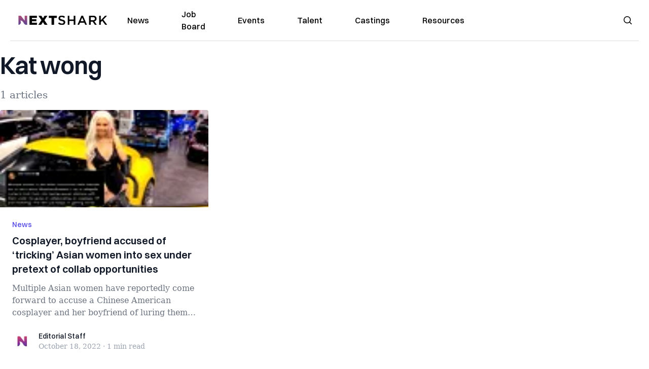

--- FILE ---
content_type: text/css; charset=utf-8
request_url: https://nextshark.com/_next/static/css/793bd74703fe7ed0.css
body_size: 332
content:
.HeroArticle-v3_article__oFzWe{z-index:0;padding-bottom:12px;padding-top:12px}.HeroArticle-v3_article__oFzWe:before{position:absolute;left:0;top:0;z-index:-1;height:100%;width:100%;opacity:0;transition-property:all;transition-timing-function:cubic-bezier(.4,0,.2,1);transition-duration:.3s;content:var(--tw-content);transition-timing-function:linear}@media (min-width:768px){.HeroArticle-v3_article__oFzWe{padding-bottom:24px;padding-top:24px}}@media (min-width:1024px){.HeroArticle-v3_article__oFzWe{margin-top:-2px;min-height:110px;padding-bottom:23px;padding-right:1.5rem;padding-top:29px}.HeroArticle-v3_article__oFzWe:before{content:var(--tw-content);--tw-bg-opacity:1;background-color:rgb(241 245 249/var(--tw-bg-opacity,1))}}.HeroArticle-v3_article__oFzWe{position:relative;text-align:center}.HeroArticle-v3_article__oFzWe.HeroArticle-v3_active__N0I2A{padding-bottom:10px}@media (min-width:1024px){.HeroArticle-v3_article__oFzWe.HeroArticle-v3_active__N0I2A{padding-bottom:30px;padding-top:28px}.HeroArticle-v3_article__oFzWe.HeroArticle-v3_active__N0I2A:before{content:var(--tw-content);opacity:1}}.HeroArticle-v3_article__top__NskC8{margin-bottom:10px;font-family:var(--font-dmsans),serif;font-size:15px;font-weight:700;text-transform:uppercase}@media (min-width:1024px){.HeroArticle-v3_article__top__NskC8{margin-bottom:0;display:none;font-size:16px}}.HeroArticle-v3_article__oFzWe.HeroArticle-v3_active__N0I2A .HeroArticle-v3_article__top__NskC8{display:inline-block}.HeroArticle-v3_article__title__b4sYJ{text-align:left;font-family:var(--font-dmsans),serif;font-size:16px;font-weight:700;line-height:21px}@media (min-width:768px){.HeroArticle-v3_article__title__b4sYJ{font-size:20px;line-height:26px}}@media (min-width:1024px){.HeroArticle-v3_article__title__b4sYJ{font-size:20px;font-weight:400}}.HeroArticle-v3_article__oFzWe.HeroArticle-v3_active__N0I2A .HeroArticle-v3_article__title__b4sYJ{font-size:24px;font-weight:700;line-height:26px}@media (min-width:1024px){.HeroArticle-v3_article__oFzWe.HeroArticle-v3_active__N0I2A .HeroArticle-v3_article__title__b4sYJ{margin-bottom:0;margin-top:21px;font-size:28px;line-height:37px;opacity:1}}.HeroArticle-v3_article__title--active__WAGH8{font-size:24px;line-height:32px}.HeroArticle-v3_article__duration__ARVYH{margin-bottom:17px;margin-top:15px;font-family:var(--font-dmsans),serif;font-size:15px;text-transform:uppercase}@media (min-width:768px){.HeroArticle-v3_article__duration__ARVYH{margin-bottom:8px;margin-top:25px}}@media (min-width:1024px){.HeroArticle-v3_article__duration__ARVYH{margin-bottom:0;margin-top:0;display:none;font-size:16px}.HeroArticle-v3_article__oFzWe.HeroArticle-v3_active__N0I2A .HeroArticle-v3_article__duration__ARVYH{display:inline-block}}.HeroArticle-v3_article__oFzWe.HeroArticle-v3_active__N0I2A .HeroArticle-v3_article__sep__350jP{background-color:transparent;transition-property:all;transition-timing-function:cubic-bezier(.4,0,.2,1);transition-duration:.15s}.HeroArticle-v3_article-active__28Y_B{animation:HeroArticle-v3_fadeIn__q6voB .4s}@keyframes HeroArticle-v3_fadeIn__q6voB{0%{opacity:0}to{opacity:1}}

--- FILE ---
content_type: application/javascript; charset=utf-8
request_url: https://nextshark.com/_next/static/chunks/9404-ebb5e66a98d71acf.js
body_size: 5992
content:
(self.webpackChunk_N_E=self.webpackChunk_N_E||[]).push([[9404],{27484:function(e){var r,n,i,a,s,o,u,c,f,p,m,b,_,v,g,O,w,S,j,k,C,P;e.exports=(r="millisecond",n="second",i="minute",a="hour",s="week",o="month",u="quarter",c="year",f="date",p="Invalid Date",m=/^(\d{4})[-/]?(\d{1,2})?[-/]?(\d{0,2})[Tt\s]*(\d{1,2})?:?(\d{1,2})?:?(\d{1,2})?[.:]?(\d+)?$/,b=/\[([^\]]+)]|Y{1,4}|M{1,4}|D{1,2}|d{1,4}|H{1,2}|h{1,2}|a|A|m{1,2}|s{1,2}|Z{1,2}|SSS/g,_=function(e,r,n){var i=String(e);return!i||i.length>=r?e:""+Array(r+1-i.length).join(n)+e},(g={})[v="en"]={name:"en",weekdays:"Sunday_Monday_Tuesday_Wednesday_Thursday_Friday_Saturday".split("_"),months:"January_February_March_April_May_June_July_August_September_October_November_December".split("_"),ordinal:function(e){var r=["th","st","nd","rd"],n=e%100;return"["+e+(r[(n-20)%10]||r[n]||"th")+"]"}},O="$isDayjsObject",w=function(e){return e instanceof C||!(!e||!e[O])},S=function t(e,r,n){var i;if(!e)return v;if("string"==typeof e){var a=e.toLowerCase();g[a]&&(i=a),r&&(g[a]=r,i=a);var s=e.split("-");if(!i&&s.length>1)return t(s[0])}else{var o=e.name;g[o]=e,i=o}return!n&&i&&(v=i),i||!n&&v},j=function(e,r){if(w(e))return e.clone();var n="object"==typeof r?r:{};return n.date=e,n.args=arguments,new C(n)},(k={s:_,z:function(e){var r=-e.utcOffset(),n=Math.abs(r);return(r<=0?"+":"-")+_(Math.floor(n/60),2,"0")+":"+_(n%60,2,"0")},m:function t(e,r){if(e.date()<r.date())return-t(r,e);var n=12*(r.year()-e.year())+(r.month()-e.month()),i=e.clone().add(n,o),a=r-i<0,s=e.clone().add(n+(a?-1:1),o);return+(-(n+(r-i)/(a?i-s:s-i))||0)},a:function(e){return e<0?Math.ceil(e)||0:Math.floor(e)},p:function(e){return({M:o,y:c,w:s,d:"day",D:f,h:a,m:i,s:n,ms:r,Q:u})[e]||String(e||"").toLowerCase().replace(/s$/,"")},u:function(e){return void 0===e}}).l=S,k.i=w,k.w=function(e,r){return j(e,{locale:r.$L,utc:r.$u,x:r.$x,$offset:r.$offset})},P=(C=function(){function M(e){this.$L=S(e.locale,null,!0),this.parse(e),this.$x=this.$x||e.x||{},this[O]=!0}var e=M.prototype;return e.parse=function(e){this.$d=function(e){var r=e.date,n=e.utc;if(null===r)return new Date(NaN);if(k.u(r))return new Date;if(r instanceof Date)return new Date(r);if("string"==typeof r&&!/Z$/i.test(r)){var i=r.match(m);if(i){var a=i[2]-1||0,s=(i[7]||"0").substring(0,3);return n?new Date(Date.UTC(i[1],a,i[3]||1,i[4]||0,i[5]||0,i[6]||0,s)):new Date(i[1],a,i[3]||1,i[4]||0,i[5]||0,i[6]||0,s)}}return new Date(r)}(e),this.init()},e.init=function(){var e=this.$d;this.$y=e.getFullYear(),this.$M=e.getMonth(),this.$D=e.getDate(),this.$W=e.getDay(),this.$H=e.getHours(),this.$m=e.getMinutes(),this.$s=e.getSeconds(),this.$ms=e.getMilliseconds()},e.$utils=function(){return k},e.isValid=function(){return this.$d.toString()!==p},e.isSame=function(e,r){var n=j(e);return this.startOf(r)<=n&&n<=this.endOf(r)},e.isAfter=function(e,r){return j(e)<this.startOf(r)},e.isBefore=function(e,r){return this.endOf(r)<j(e)},e.$g=function(e,r,n){return k.u(e)?this[r]:this.set(n,e)},e.unix=function(){return Math.floor(this.valueOf()/1e3)},e.valueOf=function(){return this.$d.getTime()},e.startOf=function(e,r){var u=this,p=!!k.u(r)||r,m=k.p(e),l=function(e,r){var n=k.w(u.$u?Date.UTC(u.$y,r,e):new Date(u.$y,r,e),u);return p?n:n.endOf("day")},$=function(e,r){return k.w(u.toDate()[e].apply(u.toDate("s"),(p?[0,0,0,0]:[23,59,59,999]).slice(r)),u)},b=this.$W,_=this.$M,v=this.$D,g="set"+(this.$u?"UTC":"");switch(m){case c:return p?l(1,0):l(31,11);case o:return p?l(1,_):l(0,_+1);case s:var O=this.$locale().weekStart||0,w=(b<O?b+7:b)-O;return l(p?v-w:v+(6-w),_);case"day":case f:return $(g+"Hours",0);case a:return $(g+"Minutes",1);case i:return $(g+"Seconds",2);case n:return $(g+"Milliseconds",3);default:return this.clone()}},e.endOf=function(e){return this.startOf(e,!1)},e.$set=function(e,s){var u,p=k.p(e),m="set"+(this.$u?"UTC":""),b=((u={}).day=m+"Date",u[f]=m+"Date",u[o]=m+"Month",u[c]=m+"FullYear",u[a]=m+"Hours",u[i]=m+"Minutes",u[n]=m+"Seconds",u[r]=m+"Milliseconds",u)[p],_="day"===p?this.$D+(s-this.$W):s;if(p===o||p===c){var v=this.clone().set(f,1);v.$d[b](_),v.init(),this.$d=v.set(f,Math.min(this.$D,v.daysInMonth())).$d}else b&&this.$d[b](_);return this.init(),this},e.set=function(e,r){return this.clone().$set(e,r)},e.get=function(e){return this[k.p(e)]()},e.add=function(e,r){var u,f=this;e=Number(e);var p=k.p(r),y=function(r){var n=j(f);return k.w(n.date(n.date()+Math.round(r*e)),f)};if(p===o)return this.set(o,this.$M+e);if(p===c)return this.set(c,this.$y+e);if("day"===p)return y(1);if(p===s)return y(7);var m=((u={})[i]=6e4,u[a]=36e5,u[n]=1e3,u)[p]||1,b=this.$d.getTime()+e*m;return k.w(b,this)},e.subtract=function(e,r){return this.add(-1*e,r)},e.format=function(e){var r=this,n=this.$locale();if(!this.isValid())return n.invalidDate||p;var i=e||"YYYY-MM-DDTHH:mm:ssZ",a=k.z(this),s=this.$H,o=this.$m,u=this.$M,c=n.weekdays,f=n.months,m=n.meridiem,h=function(e,n,a,s){return e&&(e[n]||e(r,i))||a[n].slice(0,s)},d=function(e){return k.s(s%12||12,e,"0")},_=m||function(e,r,n){var i=e<12?"AM":"PM";return n?i.toLowerCase():i};return i.replace(b,function(e,i){return i||function(e){switch(e){case"YY":return String(r.$y).slice(-2);case"YYYY":return k.s(r.$y,4,"0");case"M":return u+1;case"MM":return k.s(u+1,2,"0");case"MMM":return h(n.monthsShort,u,f,3);case"MMMM":return h(f,u);case"D":return r.$D;case"DD":return k.s(r.$D,2,"0");case"d":return String(r.$W);case"dd":return h(n.weekdaysMin,r.$W,c,2);case"ddd":return h(n.weekdaysShort,r.$W,c,3);case"dddd":return c[r.$W];case"H":return String(s);case"HH":return k.s(s,2,"0");case"h":return d(1);case"hh":return d(2);case"a":return _(s,o,!0);case"A":return _(s,o,!1);case"m":return String(o);case"mm":return k.s(o,2,"0");case"s":return String(r.$s);case"ss":return k.s(r.$s,2,"0");case"SSS":return k.s(r.$ms,3,"0");case"Z":return a}return null}(e)||a.replace(":","")})},e.utcOffset=function(){return-(15*Math.round(this.$d.getTimezoneOffset()/15))},e.diff=function(e,r,f){var p,m=this,b=k.p(r),_=j(e),v=(_.utcOffset()-this.utcOffset())*6e4,g=this-_,D=function(){return k.m(m,_)};switch(b){case c:p=D()/12;break;case o:p=D();break;case u:p=D()/3;break;case s:p=(g-v)/6048e5;break;case"day":p=(g-v)/864e5;break;case a:p=g/36e5;break;case i:p=g/6e4;break;case n:p=g/1e3;break;default:p=g}return f?p:k.a(p)},e.daysInMonth=function(){return this.endOf(o).$D},e.$locale=function(){return g[this.$L]},e.locale=function(e,r){if(!e)return this.$L;var n=this.clone(),i=S(e,r,!0);return i&&(n.$L=i),n},e.clone=function(){return k.w(this.$d,this)},e.toDate=function(){return new Date(this.valueOf())},e.toJSON=function(){return this.isValid()?this.toISOString():null},e.toISOString=function(){return this.$d.toISOString()},e.toString=function(){return this.$d.toUTCString()},M}()).prototype,j.prototype=P,[["$ms",r],["$s",n],["$m",i],["$H",a],["$W","day"],["$M",o],["$y",c],["$D",f]].forEach(function(e){P[e[1]]=function(r){return this.$g(r,e[0],e[1])}}),j.extend=function(e,r){return e.$i||(e(r,C,j),e.$i=!0),j},j.locale=S,j.isDayjs=w,j.unix=function(e){return j(1e3*e)},j.en=g[v],j.Ls=g,j.p={},j)},1342:function(e,r,n){"use strict";Object.defineProperty(r,"__esModule",{value:!0}),function(e,r){for(var n in r)Object.defineProperty(e,n,{enumerable:!0,get:r[n]})}(r,{noSSR:function(){return noSSR},default:function(){return dynamic}});let i=n(38754),a=(n(67294),i._(n(24304)));function convertModule(e){return{default:(null==e?void 0:e.default)||e}}function noSSR(e,r){return delete r.webpack,delete r.modules,e(r)}function dynamic(e,r){let n=a.default,i={loading:e=>{let{error:r,isLoading:n,pastDelay:i}=e;return null}};e instanceof Promise?i.loader=()=>e:"function"==typeof e?i.loader=e:"object"==typeof e&&(i={...i,...e}),i={...i,...r};let s=i.loader;return(i.loadableGenerated&&(i={...i,...i.loadableGenerated},delete i.loadableGenerated),"boolean"!=typeof i.ssr||i.ssr)?n({...i,loader:()=>null!=s?s().then(convertModule):Promise.resolve(convertModule(()=>null))}):(delete i.webpack,delete i.modules,noSSR(n,i))}("function"==typeof r.default||"object"==typeof r.default&&null!==r.default)&&void 0===r.default.__esModule&&(Object.defineProperty(r.default,"__esModule",{value:!0}),Object.assign(r.default,r),e.exports=r.default)},30043:function(e,r,n){"use strict";Object.defineProperty(r,"__esModule",{value:!0}),Object.defineProperty(r,"LoadableContext",{enumerable:!0,get:function(){return s}});let i=n(38754),a=i._(n(67294)),s=a.default.createContext(null)},24304:function(e,r,n){"use strict";/**
@copyright (c) 2017-present James Kyle <me@thejameskyle.com>
 MIT License
 Permission is hereby granted, free of charge, to any person obtaining
a copy of this software and associated documentation files (the
"Software"), to deal in the Software without restriction, including
without limitation the rights to use, copy, modify, merge, publish,
distribute, sublicense, and/or sell copies of the Software, and to
permit persons to whom the Software is furnished to do so, subject to
the following conditions:
 The above copyright notice and this permission notice shall be
included in all copies or substantial portions of the Software.
 THE SOFTWARE IS PROVIDED "AS IS", WITHOUT WARRANTY OF ANY KIND,
EXPRESS OR IMPLIED, INCLUDING BUT NOT LIMITED TO THE WARRANTIES OF
MERCHANTABILITY, FITNESS FOR A PARTICULAR PURPOSE AND
NONINFRINGEMENT. IN NO EVENT SHALL THE AUTHORS OR COPYRIGHT HOLDERS BE
LIABLE FOR ANY CLAIM, DAMAGES OR OTHER LIABILITY, WHETHER IN AN ACTION
OF CONTRACT, TORT OR OTHERWISE, ARISING FROM, OUT OF OR IN CONNECTION
WITH THE SOFTWARE OR THE USE OR OTHER DEALINGS IN THE SOFTWARE
*/Object.defineProperty(r,"__esModule",{value:!0}),Object.defineProperty(r,"default",{enumerable:!0,get:function(){return f}});let i=n(38754),a=i._(n(67294)),s=n(30043),o=[],u=[],c=!1;function load(e){let r=e(),n={loading:!0,loaded:null,error:null};return n.promise=r.then(e=>(n.loading=!1,n.loaded=e,e)).catch(e=>{throw n.loading=!1,n.error=e,e}),n}let LoadableSubscription=class LoadableSubscription{promise(){return this._res.promise}retry(){this._clearTimeouts(),this._res=this._loadFn(this._opts.loader),this._state={pastDelay:!1,timedOut:!1};let{_res:e,_opts:r}=this;e.loading&&("number"==typeof r.delay&&(0===r.delay?this._state.pastDelay=!0:this._delay=setTimeout(()=>{this._update({pastDelay:!0})},r.delay)),"number"==typeof r.timeout&&(this._timeout=setTimeout(()=>{this._update({timedOut:!0})},r.timeout))),this._res.promise.then(()=>{this._update({}),this._clearTimeouts()}).catch(e=>{this._update({}),this._clearTimeouts()}),this._update({})}_update(e){this._state={...this._state,error:this._res.error,loaded:this._res.loaded,loading:this._res.loading,...e},this._callbacks.forEach(e=>e())}_clearTimeouts(){clearTimeout(this._delay),clearTimeout(this._timeout)}getCurrentValue(){return this._state}subscribe(e){return this._callbacks.add(e),()=>{this._callbacks.delete(e)}}constructor(e,r){this._loadFn=e,this._opts=r,this._callbacks=new Set,this._delay=null,this._timeout=null,this.retry()}};function Loadable(e){return function(e,r){let n=Object.assign({loader:null,loading:null,delay:200,timeout:null,webpack:null,modules:null},r),i=null;function init(){if(!i){let r=new LoadableSubscription(e,n);i={getCurrentValue:r.getCurrentValue.bind(r),subscribe:r.subscribe.bind(r),retry:r.retry.bind(r),promise:r.promise.bind(r)}}return i.promise()}if(!c){let e=n.webpack?n.webpack():n.modules;e&&u.push(r=>{for(let n of e)if(r.includes(n))return init()})}function LoadableComponent(e,r){!function(){init();let e=a.default.useContext(s.LoadableContext);e&&Array.isArray(n.modules)&&n.modules.forEach(r=>{e(r)})}();let o=a.default.useSyncExternalStore(i.subscribe,i.getCurrentValue,i.getCurrentValue);return a.default.useImperativeHandle(r,()=>({retry:i.retry}),[]),a.default.useMemo(()=>{var r;return o.loading||o.error?a.default.createElement(n.loading,{isLoading:o.loading,pastDelay:o.pastDelay,timedOut:o.timedOut,error:o.error,retry:i.retry}):o.loaded?a.default.createElement((r=o.loaded)&&r.default?r.default:r,e):null},[e,o])}return LoadableComponent.preload=()=>init(),LoadableComponent.displayName="LoadableComponent",a.default.forwardRef(LoadableComponent)}(load,e)}function flushInitializers(e,r){let n=[];for(;e.length;){let i=e.pop();n.push(i(r))}return Promise.all(n).then(()=>{if(e.length)return flushInitializers(e,r)})}Loadable.preloadAll=()=>new Promise((e,r)=>{flushInitializers(o).then(e,r)}),Loadable.preloadReady=e=>(void 0===e&&(e=[]),new Promise(r=>{let res=()=>(c=!0,r());flushInitializers(u,e).then(res,res)})),window.__NEXT_PRELOADREADY=Loadable.preloadReady;let f=Loadable},5152:function(e,r,n){e.exports=n(1342)},25054:function(e,r,n){"use strict";n.d(r,{w_:function(){return GenIcon}});var i=n(67294),a={color:void 0,size:void 0,className:void 0,style:void 0,attr:void 0},s=i.createContext&&i.createContext(a),o=["attr","size","title"];function _extends(){return(_extends=Object.assign?Object.assign.bind():function(e){for(var r=1;r<arguments.length;r++){var n=arguments[r];for(var i in n)Object.prototype.hasOwnProperty.call(n,i)&&(e[i]=n[i])}return e}).apply(this,arguments)}function ownKeys(e,r){var n=Object.keys(e);if(Object.getOwnPropertySymbols){var i=Object.getOwnPropertySymbols(e);r&&(i=i.filter(function(r){return Object.getOwnPropertyDescriptor(e,r).enumerable})),n.push.apply(n,i)}return n}function _objectSpread(e){for(var r=1;r<arguments.length;r++){var n=null!=arguments[r]?arguments[r]:{};r%2?ownKeys(Object(n),!0).forEach(function(r){var i,a;i=r,a=n[r],(i=function(e){var r=function(e,r){if("object"!=typeof e||!e)return e;var n=e[Symbol.toPrimitive];if(void 0!==n){var i=n.call(e,r||"default");if("object"!=typeof i)return i;throw TypeError("@@toPrimitive must return a primitive value.")}return("string"===r?String:Number)(e)}(e,"string");return"symbol"==typeof r?r:r+""}(i))in e?Object.defineProperty(e,i,{value:a,enumerable:!0,configurable:!0,writable:!0}):e[i]=a}):Object.getOwnPropertyDescriptors?Object.defineProperties(e,Object.getOwnPropertyDescriptors(n)):ownKeys(Object(n)).forEach(function(r){Object.defineProperty(e,r,Object.getOwnPropertyDescriptor(n,r))})}return e}function GenIcon(e){return r=>i.createElement(IconBase,_extends({attr:_objectSpread({},e.attr)},r),function Tree2Element(e){return e&&e.map((e,r)=>i.createElement(e.tag,_objectSpread({key:r},e.attr),Tree2Element(e.child)))}(e.child))}function IconBase(e){var elem=r=>{var n,{attr:a,size:s,title:u}=e,c=function(e,r){if(null==e)return{};var n,i,a=function(e,r){if(null==e)return{};var n={};for(var i in e)if(Object.prototype.hasOwnProperty.call(e,i)){if(r.indexOf(i)>=0)continue;n[i]=e[i]}return n}(e,r);if(Object.getOwnPropertySymbols){var s=Object.getOwnPropertySymbols(e);for(i=0;i<s.length;i++)n=s[i],!(r.indexOf(n)>=0)&&Object.prototype.propertyIsEnumerable.call(e,n)&&(a[n]=e[n])}return a}(e,o),f=s||r.size||"1em";return r.className&&(n=r.className),e.className&&(n=(n?n+" ":"")+e.className),i.createElement("svg",_extends({stroke:"currentColor",fill:"currentColor",strokeWidth:"0"},r.attr,a,c,{className:n,style:_objectSpread(_objectSpread({color:e.color||r.color},r.style),e.style),height:f,width:f,xmlns:"http://www.w3.org/2000/svg"}),u&&i.createElement("title",null,u),e.children)};return void 0!==s?i.createElement(s.Consumer,null,e=>elem(e)):elem(a)}}}]);

--- FILE ---
content_type: application/javascript; charset=utf-8
request_url: https://nextshark.com/_next/static/chunks/pages/about-27fc3d407703ce72.js
body_size: 2430
content:
(self.webpackChunk_N_E=self.webpackChunk_N_E||[]).push([[2521],{10512:function(e,a,s){(window.__NEXT_P=window.__NEXT_P||[]).push(["/about",function(){return s(13201)}])},49947:function(e,a,s){"use strict";s.d(a,{Z:function(){return Container}});var n=s(85893);s(67294);var t=s(22006);function Container(e){let{children:a,className:s=null}=e;return(0,n.jsx)("div",{className:(0,t.cn)("container mx-auto max-w-7xl px-0 xl:px-0 2xl:max-w-screen-2xl",s),children:a})}},23365:function(e,a,s){"use strict";s.d(a,{Z:function(){return Head1}});var n=s(85893),t=s(22006);function Head1(e){let{children:a,className:s,theme:i="light"}=e;return(0,n.jsx)("h1",{className:(0,t.cn)("font-dmsans text-[24px]  font-medium leading-tight text-black s:mb-[20px] s:mt-[20px] md:text-[28px]","dark"===i&&"text-white",s),children:a})}},13201:function(e,a,s){"use strict";s.r(a),s.d(a,{__N_SSG:function(){return f},default:function(){return About}});var n=s(85893),t=s(9008),i=s.n(t),r=s(49947),l=s(16355),o=s(27070),c=s(25675),d=s.n(c),m=s(41664),h=s.n(m),u=s(23365),x=s(40531),p=s(84379),g=s(67294),f=!0;function About(e){let{menuItems:a,authorList:s}=e,[t,c]=(0,g.useState)(null),[m,f]=(0,g.useState)(null),[b,v]=(0,g.useState)(!1),[j,N]=(0,g.useState)("A-Z"),w=s.map(e=>{var a;return{name:e.name,slug:e.slug,avatar:null==e?void 0:null===(a=e.avatar)||void 0===a?void 0:a.url}}),filterAuthors=e=>t?e.filter(e=>{var a;return null==e?void 0:null===(a=e.name)||void 0===a?void 0:a.toUpperCase().includes(t.toUpperCase())}):e;return(0,n.jsxs)(n.Fragment,{children:[(0,n.jsx)(i(),{children:(0,n.jsx)("title",{children:"NextShark | The Biggest Asian American Publication"})}),(0,n.jsx)(l.Z,{menuItems:a}),(0,n.jsxs)(r.Z,{children:[(0,n.jsxs)("div",{className:"grid-rows-auto mb-10 grid grid-cols-1 items-center gap-x-10 pb-10 lg:grid-cols-2 lg:border-b lg:pt-5",children:[(0,n.jsx)("div",{className:"col-span-1 px-5 lg:col-span-2 lg:mb-10 lg:px-0 lg:pt-5",children:(0,n.jsx)(u.Z,{children:"The largest asian american publication."})}),(0,n.jsxs)("div",{className:"px-5 text-lg lg:px-0",children:[(0,n.jsx)("h2",{className:"mb-2 font-bold",children:"About Us"}),(0,n.jsx)("p",{className:"mb-8 lg:mb-4",children:"NextShark is the leading source covering Asian and Asian American news in business, culture, entertainment, politics, technology, and lifestyle. We strive to provide quality, up-to-date coverage for our communities with our reporters stationed all over the world and provide a platform to amplify and uplift Asian voices."}),(0,n.jsx)("h2",{className:"mb-2 font-bold",children:"Background"}),(0,n.jsx)("p",{className:"mb-8 lg:mb-4",children:"Founded in 2016, NextShark has continued to serve the Asian community for nearly ten years, featuring all types of members of our community, from Asian business owners to athletes and more, as well as relevant incidents within our community, ranging from crimes and microaggressions to community organizing and grassroots campaigns."}),(0,n.jsx)("h2",{className:"mb-2 font-bold",children:"Awards"}),(0,n.jsx)("p",{children:"Over the years, our work has been recognized, thanks to our readers and supporters. We have received the honor of being part of the Facebook Sustainability Accelerator Class of 2020 from the Meta Journalism Project and being the 2021 PR Campaign of the Year from the Asian American Advertising Federation, and founder Benny Luo was awarded Forbes 30 under 30 in 2018. With over 80 million social impressions per month, we hope to use our platform to build solidarity and celebrate Asian joy and heritage. We are here, and we stand together."})]}),(0,n.jsx)("div",{className:"col-span-1 row-start-2 mb-8 lg:row-span-2 lg:mb-0",children:(0,n.jsx)("div",{className:"image-container",children:(0,n.jsx)(d(),{src:"https://data.nextshark.com/wp-content/uploads/2023/04/39161541_951266985063590_5137039975623163904_n.jpg",className:"image",width:748,height:498,alt:"About",sizes:"(max-width: 640px) 80vw, (max-width: 768px) 60vw, 40vw"})})})]}),(0,n.jsxs)("div",{className:"mb-10 border-b px-5 pb-10 lg:px-0",children:[(0,n.jsx)(x.Z,{fontSize:"text-2xl md:text-[32px]",spacing:"mb-2",children:"Our Values"}),(0,n.jsxs)("div",{className:"flex flex-col gap-y-5 text-lg md:flex-row md:gap-x-7",children:[(0,n.jsxs)("div",{className:"md:flex-1",children:[(0,n.jsx)("h3",{className:"mb-2 font-bold",children:"Raising Awareness"}),(0,n.jsx)("p",{className:"mb-5 lg:mb-0",children:"At NextShark, we pride ourselves on raising awareness by showcasing Asian news that is often overlooked by mainstream news outlets. By bringing attention to these instances, we hope to keep our community informed, connected, and united."})]}),(0,n.jsxs)("div",{className:"md:flex-1",children:[(0,n.jsx)("h3",{className:"mb-2 font-bold",children:"High Journalism Standards"}),(0,n.jsx)("p",{className:"mb-5 lg:mb-0",children:"NextShark also champions high journalism standards in the form of providing reliable information, timely updates, and necessary context in order to comprehend the current Asian narrative and landscape"})]}),(0,n.jsxs)("div",{className:"md:flex-1",children:[(0,n.jsx)("h3",{className:"mb-2 font-bold",children:"Listening"}),(0,n.jsx)("p",{children:"NextShark is committed to listening. We believe that by becoming a platform for Asian voices of all kinds and making space for them to be heard, we can raise important questions and hold important conversations regarding the Asian and Asian American identity"})]})]})]})]}),(0,n.jsx)(r.Z,{children:(0,n.jsxs)("div",{className:"m-auto px-5 pb-10 lg:px-0",children:[(0,n.jsx)(x.Z,{fontSize:"text-2xl md:text-[32px]",spacing:"mb-2",children:"Contributors and Staff"}),(0,n.jsx)("div",{className:"bg-white  ",children:(0,n.jsx)("div",{className:"mx-auto max-w-7xl py-4",children:(0,n.jsxs)("div",{className:"space-y-8 sm:space-y-12",children:[(0,n.jsx)("div",{className:"space-y-5  sm:space-y-4",children:(0,n.jsx)("p",{className:"px-2 text-xl",children:"Many amazing people have contributed to, and continue to contribute to NextShark"})}),(0,n.jsx)(p.Z,{setSortBy:N,sortBy:j,setSearchFilter:c,setAvatarFilter:v,avatarFilter:b,totalCount:w.length,filteredCount:filterAuthors(w).length}),(0,n.jsx)("ul",{role:"list",className:"mx-auto grid grid-cols-3 gap-x-4 gap-y-8 sm:grid-cols-4 md:grid-cols-4 md:gap-x-6 lg:max-w-7xl lg:gap-x-8 lg:gap-y-16 xl:grid-cols-8",children:filterAuthors("Z-A"==j?w.sort((e,a)=>a.name.localeCompare(e.name)):"A-Z"==j?w.sort((e,a)=>e.name.localeCompare(a.name)):void 0).map(e=>(0,n.jsx)("li",{children:(0,n.jsx)("div",{className:"space-y-4 text-center hover:scale-110",children:(0,n.jsxs)(h(),{href:"/author/".concat(e.slug),children:[(0,n.jsx)(d(),{className:"mx-auto mb-5 h-20 w-20 rounded-full lg:h-24 lg:w-24",src:e.avatar,alt:e.name,width:96,height:96}),(0,n.jsx)("div",{className:"space-y-2",children:(0,n.jsx)("div",{className:"text-xs font-medium lg:text-sm",children:(0,n.jsx)("h3",{children:e.name})})})," "]})})},e.slug))})]})})})]})}),(0,n.jsx)(o.Z,{})]})}}},function(e){e.O(0,[1664,5675,3965,8159,1460,4920,5334,9860,7352,9774,2888,179],function(){return e(e.s=10512)}),_N_E=e.O()}]);

--- FILE ---
content_type: application/javascript; charset=utf-8
request_url: https://nextshark.com/_next/static/chunks/pages/support-nextshark-make-a-contribution-d60df9d37bafe816.js
body_size: 957
content:
(self.webpackChunk_N_E=self.webpackChunk_N_E||[]).push([[5572],{94109:function(e,t,n){(window.__NEXT_P=window.__NEXT_P||[]).push(["/support-nextshark-make-a-contribution",function(){return n(29899)}])},23365:function(e,t,n){"use strict";n.d(t,{Z:function(){return Head1}});var r=n(85893),s=n(22006);function Head1(e){let{children:t,className:n,theme:l="light"}=e;return(0,r.jsx)("h1",{className:(0,s.cn)("font-dmsans text-[24px]  font-medium leading-tight text-black s:mb-[20px] s:mt-[20px] md:text-[28px]","dark"===l&&"text-white",n),children:t})}},29899:function(e,t,n){"use strict";n.r(t),n.d(t,{__N_SSG:function(){return g},default:function(){return DonationPage}});var r=n(85893),s=n(9008),l=n.n(s),a=n(49947),i=n(16355),c=n(27070),o=n(40531),u=n(41664),d=n.n(u),h=n(23365),x=n(7784),f=n(28018),m=n(45660),p=n(41750);n(25675),n(67294);var g=!0;function DonationPage(e){let{menuItems:t}=e;return(0,r.jsxs)(r.Fragment,{children:[(0,r.jsx)(l(),{children:(0,r.jsx)("title",{children:"Support NextShark | Make a Contribution"})}),(0,r.jsx)(i.Z,{menuItems:t}),(0,r.jsxs)("section",{className:"bg-top min-h-screen w-full bg-newsletter bg-contain bg-repeat lg:container",children:[(0,r.jsx)("div",{className:"w-full",children:(0,r.jsxs)("main",{role:"main",className:"mt-8 flex w-full flex-col content-center text-center",children:[(0,r.jsx)(x.Z,{}),(0,r.jsx)(m.Z,{theme:"light"}),(0,r.jsx)(f.Z,{})]})}),(0,r.jsx)("div",{className:"mt-8 space-y-6 bg-white p-8 text-center text-lg lg:p-14",children:(0,r.jsxs)(a.Z,{className:"space-y-16",children:[(0,r.jsx)(o.Z,{className:"text-left",children:(0,r.jsx)(h.Z,{children:"Thoughts from our biggest supporters"})}),(0,r.jsx)(p.Z,{}),(0,r.jsx)("h1",{className:"text-5xl font-bold",children:"Thank You."}),(0,r.jsxs)("p",{children:["Questions about contributing to NextShark?"," ",(0,r.jsx)(d(),{href:"/contact",className:"underline",children:"Contact us here"})]}),(0,r.jsxs)("p",{children:["Photo Credits: Jason Leung via"," ",(0,r.jsx)(d(),{href:"https://unsplash.com/@ninjason",className:"underline",children:"Unsplash"})]})]})})]}),(0,r.jsx)(c.Z,{})]})}},17524:function(e,t,n){"use strict";var r=n(67294);let s=r.forwardRef(function({title:e,titleId:t,...n},s){return r.createElement("svg",Object.assign({xmlns:"http://www.w3.org/2000/svg",viewBox:"0 0 20 20",fill:"currentColor","aria-hidden":"true","data-slot":"icon",ref:s,"aria-labelledby":t},n),e?r.createElement("title",{id:t},e):null,r.createElement("path",{fillRule:"evenodd",d:"M8.22 5.22a.75.75 0 0 1 1.06 0l4.25 4.25a.75.75 0 0 1 0 1.06l-4.25 4.25a.75.75 0 0 1-1.06-1.06L11.94 10 8.22 6.28a.75.75 0 0 1 0-1.06Z",clipRule:"evenodd"}))});t.Z=s},51446:function(e,t,n){"use strict";var r=n(67294);let s=r.forwardRef(function({title:e,titleId:t,...n},s){return r.createElement("svg",Object.assign({xmlns:"http://www.w3.org/2000/svg",fill:"none",viewBox:"0 0 24 24",strokeWidth:1.5,stroke:"currentColor","aria-hidden":"true","data-slot":"icon",ref:s,"aria-labelledby":t},n),e?r.createElement("title",{id:t},e):null,r.createElement("path",{strokeLinecap:"round",strokeLinejoin:"round",d:"M15.75 19.5 8.25 12l7.5-7.5"}))});t.Z=s}},function(e){e.O(0,[1664,5675,3965,8159,1460,4920,7522,5334,9860,4380,9774,2888,179],function(){return e(e.s=94109)}),_N_E=e.O()}]);

--- FILE ---
content_type: application/javascript; charset=utf-8
request_url: https://nextshark.com/_next/static/chunks/7352-4a4c3ce34c5fd514.js
body_size: 4908
content:
"use strict";(self.webpackChunk_N_E=self.webpackChunk_N_E||[]).push([[7352],{84379:function(e,r,n){n.d(r,{Z:function(){return AuthorFilters}});var a,i,l,u,s=n(85893),c=n(67294),d=n(94192),f=n(73781),m=n(19946),p=n(16723),v=n(39650),g=n(51074),x=n(14157),h=n(23784);let y=/([\u2700-\u27BF]|[\uE000-\uF8FF]|\uD83C[\uDC00-\uDFFF]|\uD83D[\uDC00-\uDFFF]|[\u2011-\u26FF]|\uD83E[\uDD10-\uDDFF])/g;function o(e){var r,n;let a=null!=(r=e.innerText)?r:"",i=e.cloneNode(!0);if(!(i instanceof HTMLElement))return a;let l=!1;for(let e of i.querySelectorAll('[hidden],[aria-hidden],[role="img"]'))e.remove(),l=!0;let u=l?null!=(n=i.innerText)?n:"":a;return y.test(u)&&(u=u.replace(y,"")),u}function t(e){return[e.screenX,e.screenY]}var b=n(15466),I=n(16567),R=n(64103),F=((a=F||{})[a.First=0]="First",a[a.Previous=1]="Previous",a[a.Next=2]="Next",a[a.Last=3]="Last",a[a.Specific=4]="Specific",a[a.Nothing=5]="Nothing",a),E=n(9362),M=n(84575),S=n(32984),N=n(12351),k=n(61363),D=((i=D||{})[i.Open=0]="Open",i[i.Closed=1]="Closed",i),T=((l=T||{})[l.Pointer=0]="Pointer",l[l.Other=1]="Other",l),P=((u=P||{})[u.OpenMenu=0]="OpenMenu",u[u.CloseMenu=1]="CloseMenu",u[u.GoToItem=2]="GoToItem",u[u.Search=3]="Search",u[u.ClearSearch=4]="ClearSearch",u[u.RegisterItem=5]="RegisterItem",u[u.UnregisterItem=6]="UnregisterItem",u);function w(e,r=e=>e){let n=null!==e.activeItemIndex?e.items[e.activeItemIndex]:null,a=(0,M.z2)(r(e.items.slice()),e=>e.dataRef.current.domRef.current),i=n?a.indexOf(n):null;return -1===i&&(i=null),{items:a,activeItemIndex:i}}let j={1:e=>1===e.menuState?e:{...e,activeItemIndex:null,menuState:1},0:e=>0===e.menuState?e:{...e,__demoMode:!1,menuState:0},2:(e,r)=>{var n;let a=w(e),i=function(e,r){let n=r.resolveItems();if(n.length<=0)return null;let a=r.resolveActiveIndex(),i=null!=a?a:-1;switch(e.focus){case 0:for(let e=0;e<n.length;++e)if(!r.resolveDisabled(n[e],e,n))return e;return a;case 1:for(let e=i-1;e>=0;--e)if(!r.resolveDisabled(n[e],e,n))return e;return a;case 2:for(let e=i+1;e<n.length;++e)if(!r.resolveDisabled(n[e],e,n))return e;return a;case 3:for(let e=n.length-1;e>=0;--e)if(!r.resolveDisabled(n[e],e,n))return e;return a;case 4:for(let a=0;a<n.length;++a)if(r.resolveId(n[a],a,n)===e.id)return a;return a;case 5:return null;default:!function(e){throw Error("Unexpected object: "+e)}(e)}}(r,{resolveItems:()=>a.items,resolveActiveIndex:()=>a.activeItemIndex,resolveId:e=>e.id,resolveDisabled:e=>e.dataRef.current.disabled});return{...e,...a,searchQuery:"",activeItemIndex:i,activationTrigger:null!=(n=r.trigger)?n:1}},3:(e,r)=>{let n=""!==e.searchQuery?0:1,a=e.searchQuery+r.value.toLowerCase(),i=(null!==e.activeItemIndex?e.items.slice(e.activeItemIndex+n).concat(e.items.slice(0,e.activeItemIndex+n)):e.items).find(e=>{var r;return(null==(r=e.dataRef.current.textValue)?void 0:r.startsWith(a))&&!e.dataRef.current.disabled}),l=i?e.items.indexOf(i):-1;return -1===l||l===e.activeItemIndex?{...e,searchQuery:a}:{...e,searchQuery:a,activeItemIndex:l,activationTrigger:1}},4:e=>""===e.searchQuery?e:{...e,searchQuery:"",searchActiveItemIndex:null},5:(e,r)=>{let n=w(e,e=>[...e,{id:r.id,dataRef:r.dataRef}]);return{...e,...n}},6:(e,r)=>{let n=w(e,e=>{let n=e.findIndex(e=>e.id===r.id);return -1!==n&&e.splice(n,1),e});return{...e,...n,activationTrigger:1}}},A=(0,c.createContext)(null);function C(e){let r=(0,c.useContext)(A);if(null===r){let r=Error(`<${e} /> is missing a parent <Menu /> component.`);throw Error.captureStackTrace&&Error.captureStackTrace(r,C),r}return r}function ye(e,r){return(0,S.E)(r.type,j,e,r)}A.displayName="MenuContext";let O=c.Fragment,L=N.AN.RenderStrategy|N.AN.Static,_=c.Fragment,z=Object.assign((0,N.yV)(function(e,r){let{__demoMode:n=!1,...a}=e,i=(0,c.useReducer)(ye,{__demoMode:n,menuState:n?0:1,buttonRef:(0,c.createRef)(),itemsRef:(0,c.createRef)(),items:[],searchQuery:"",activeItemIndex:null,activationTrigger:1}),[{menuState:l,itemsRef:u,buttonRef:s},d]=i,m=(0,h.T)(r);(0,v.O)([s,u],(e,r)=>{var n;d({type:1}),(0,M.sP)(r,M.tJ.Loose)||(e.preventDefault(),null==(n=s.current)||n.focus())},0===l);let p=(0,f.z)(()=>{d({type:1})}),g=(0,c.useMemo)(()=>({open:0===l,close:p}),[l,p]);return c.createElement(A.Provider,{value:i},c.createElement(I.up,{value:(0,S.E)(l,{0:I.ZM.Open,1:I.ZM.Closed})},(0,N.sY)({ourProps:{ref:m},theirProps:a,slot:g,defaultTag:O,name:"Menu"})))}),{Button:(0,N.yV)(function(e,r){var n;let a=(0,m.M)(),{id:i=`headlessui-menu-button-${a}`,...l}=e,[u,s]=C("Menu.Button"),p=(0,h.T)(u.buttonRef,r),v=(0,d.G)(),g=(0,f.z)(e=>{switch(e.key){case k.R.Space:case k.R.Enter:case k.R.ArrowDown:e.preventDefault(),e.stopPropagation(),s({type:0}),v.nextFrame(()=>s({type:2,focus:F.First}));break;case k.R.ArrowUp:e.preventDefault(),e.stopPropagation(),s({type:0}),v.nextFrame(()=>s({type:2,focus:F.Last}))}}),y=(0,f.z)(e=>{e.key===k.R.Space&&e.preventDefault()}),b=(0,f.z)(r=>{if((0,R.P)(r.currentTarget))return r.preventDefault();e.disabled||(0===u.menuState?(s({type:1}),v.nextFrame(()=>{var e;return null==(e=u.buttonRef.current)?void 0:e.focus({preventScroll:!0})})):(r.preventDefault(),s({type:0})))}),I=(0,c.useMemo)(()=>({open:0===u.menuState}),[u]),E={ref:p,id:i,type:(0,x.f)(e,u.buttonRef),"aria-haspopup":"menu","aria-controls":null==(n=u.itemsRef.current)?void 0:n.id,"aria-expanded":0===u.menuState,onKeyDown:g,onKeyUp:y,onClick:b};return(0,N.sY)({ourProps:E,theirProps:l,slot:I,defaultTag:"button",name:"Menu.Button"})}),Items:(0,N.yV)(function(e,r){var n,a;let i=(0,m.M)(),{id:l=`headlessui-menu-items-${i}`,...u}=e,[s,v]=C("Menu.Items"),x=(0,h.T)(s.itemsRef,r),y=(0,g.i)(s.itemsRef),R=(0,d.G)(),S=(0,I.oJ)(),D=null!==S?(S&I.ZM.Open)===I.ZM.Open:0===s.menuState;(0,c.useEffect)(()=>{let e=s.itemsRef.current;e&&0===s.menuState&&e!==(null==y?void 0:y.activeElement)&&e.focus({preventScroll:!0})},[s.menuState,s.itemsRef,y]),function({container:e,accept:r,walk:n,enabled:a=!0}){let i=(0,c.useRef)(r),l=(0,c.useRef)(n);(0,c.useEffect)(()=>{i.current=r,l.current=n},[r,n]),(0,p.e)(()=>{if(!e||!a)return;let r=(0,b.r)(e);if(!r)return;let n=i.current,u=l.current,s=Object.assign(e=>n(e),{acceptNode:n}),c=r.createTreeWalker(e,NodeFilter.SHOW_ELEMENT,s,!1);for(;c.nextNode();)u(c.currentNode)},[e,a,i,l])}({container:s.itemsRef.current,enabled:0===s.menuState,accept:e=>"menuitem"===e.getAttribute("role")?NodeFilter.FILTER_REJECT:e.hasAttribute("role")?NodeFilter.FILTER_SKIP:NodeFilter.FILTER_ACCEPT,walk(e){e.setAttribute("role","none")}});let T=(0,f.z)(e=>{var r,n;switch(R.dispose(),e.key){case k.R.Space:if(""!==s.searchQuery)return e.preventDefault(),e.stopPropagation(),v({type:3,value:e.key});case k.R.Enter:if(e.preventDefault(),e.stopPropagation(),v({type:1}),null!==s.activeItemIndex){let{dataRef:e}=s.items[s.activeItemIndex];null==(n=null==(r=e.current)?void 0:r.domRef.current)||n.click()}(0,M.wI)(s.buttonRef.current);break;case k.R.ArrowDown:return e.preventDefault(),e.stopPropagation(),v({type:2,focus:F.Next});case k.R.ArrowUp:return e.preventDefault(),e.stopPropagation(),v({type:2,focus:F.Previous});case k.R.Home:case k.R.PageUp:return e.preventDefault(),e.stopPropagation(),v({type:2,focus:F.First});case k.R.End:case k.R.PageDown:return e.preventDefault(),e.stopPropagation(),v({type:2,focus:F.Last});case k.R.Escape:e.preventDefault(),e.stopPropagation(),v({type:1}),(0,E.k)().nextFrame(()=>{var e;return null==(e=s.buttonRef.current)?void 0:e.focus({preventScroll:!0})});break;case k.R.Tab:e.preventDefault(),e.stopPropagation(),v({type:1}),(0,E.k)().nextFrame(()=>{(0,M.EO)(s.buttonRef.current,e.shiftKey?M.TO.Previous:M.TO.Next)});break;default:1===e.key.length&&(v({type:3,value:e.key}),R.setTimeout(()=>v({type:4}),350))}}),P=(0,f.z)(e=>{e.key===k.R.Space&&e.preventDefault()}),j=(0,c.useMemo)(()=>({open:0===s.menuState}),[s]),A={"aria-activedescendant":null===s.activeItemIndex||null==(n=s.items[s.activeItemIndex])?void 0:n.id,"aria-labelledby":null==(a=s.buttonRef.current)?void 0:a.id,id:l,onKeyDown:T,onKeyUp:P,role:"menu",tabIndex:0,ref:x};return(0,N.sY)({ourProps:A,theirProps:u,slot:j,defaultTag:"div",features:L,visible:D,name:"Menu.Items"})}),Item:(0,N.yV)(function(e,r){let n,a,i,l=(0,m.M)(),{id:u=`headlessui-menu-item-${l}`,disabled:s=!1,...d}=e,[v,g]=C("Menu.Item"),x=null!==v.activeItemIndex&&v.items[v.activeItemIndex].id===u,y=(0,c.useRef)(null),b=(0,h.T)(r,y);(0,p.e)(()=>{if(v.__demoMode||0!==v.menuState||!x||0===v.activationTrigger)return;let e=(0,E.k)();return e.requestAnimationFrame(()=>{var e,r;null==(r=null==(e=y.current)?void 0:e.scrollIntoView)||r.call(e,{block:"nearest"})}),e.dispose},[v.__demoMode,y,x,v.menuState,v.activationTrigger,v.activeItemIndex]);let I=(n=(0,c.useRef)(""),a=(0,c.useRef)(""),(0,f.z)(()=>{let e=y.current;if(!e)return"";let r=e.innerText;if(n.current===r)return a.current;let i=(function(e){let r=e.getAttribute("aria-label");if("string"==typeof r)return r.trim();let n=e.getAttribute("aria-labelledby");if(n){let e=n.split(" ").map(e=>{let r=document.getElementById(e);if(r){let e=r.getAttribute("aria-label");return"string"==typeof e?e.trim():o(r).trim()}return null}).filter(Boolean);if(e.length>0)return e.join(", ")}return o(e).trim()})(e).trim().toLowerCase();return n.current=r,a.current=i,i})),R=(0,c.useRef)({disabled:s,domRef:y,get textValue(){return I()}});(0,p.e)(()=>{R.current.disabled=s},[R,s]),(0,p.e)(()=>(g({type:5,id:u,dataRef:R}),()=>g({type:6,id:u})),[R,u]);let S=(0,f.z)(()=>{g({type:1})}),k=(0,f.z)(e=>{if(s)return e.preventDefault();g({type:1}),(0,M.wI)(v.buttonRef.current)}),D=(0,f.z)(()=>{if(s)return g({type:2,focus:F.Nothing});g({type:2,focus:F.Specific,id:u})}),T=(i=(0,c.useRef)([-1,-1]),{wasMoved(e){let r=t(e);return(i.current[0]!==r[0]||i.current[1]!==r[1])&&(i.current=r,!0)},update(e){i.current=t(e)}}),P=(0,f.z)(e=>T.update(e)),j=(0,f.z)(e=>{T.wasMoved(e)&&(s||x||g({type:2,focus:F.Specific,id:u,trigger:0}))}),A=(0,f.z)(e=>{T.wasMoved(e)&&(s||x&&g({type:2,focus:F.Nothing}))}),O=(0,c.useMemo)(()=>({active:x,disabled:s,close:S}),[x,s,S]);return(0,N.sY)({ourProps:{id:u,ref:b,role:"menuitem",tabIndex:!0===s?void 0:-1,"aria-disabled":!0===s||void 0,disabled:void 0,onClick:k,onFocus:D,onPointerEnter:P,onMouseEnter:P,onPointerMove:j,onMouseMove:j,onPointerLeave:A,onMouseLeave:A},theirProps:d,slot:O,defaultTag:_,name:"Menu.Item"})})});var Z=n(44080),B=n(86215),U=n(57349),Q=n(7266);function AuthorFilters(e){let{setSortBy:r,sortBy:n,setSearchFilter:a,setAvatarFilter:i,totalCount:l,filteredCount:u}=e,handleSortUpdate=e=>{r(e)};return(0,s.jsx)("div",{className:"bg-transparent",children:(0,s.jsxs)("section",{"aria-labelledby":"filter-heading",children:[(0,s.jsx)("h2",{id:"filter-heading",className:"sr-only",children:"Filters"}),(0,s.jsx)("div",{className:"border-b border-gray-200 pb-4",children:(0,s.jsxs)("div",{className:"mx-auto flex max-w-7xl items-center justify-between px-4 sm:px-6 lg:px-8",children:[(0,s.jsxs)(z,{as:"div",className:"relative inline-block text-left",children:[(0,s.jsx)("div",{children:(0,s.jsxs)(z.Button,{className:"group inline-flex justify-center text-sm font-medium text-gray-700 hover:text-gray-900  ",children:["Sort",(0,s.jsx)(U.Z,{className:"-mr-1 ml-1 h-5 w-5 flex-shrink-0 text-gray-400 group-hover:text-gray-500  ","aria-hidden":"true"})]})}),(0,s.jsx)(Z.u,{as:c.Fragment,enter:"transition ease-out duration-100",enterFrom:"transform opacity-0 scale-95",enterTo:"transform opacity-100 scale-100",leave:"transition ease-in duration-75",leaveFrom:"transform opacity-100 scale-100",leaveTo:"transform opacity-0 scale-95",children:(0,s.jsx)(z.Items,{className:"absolute left-0 z-10 mt-2 w-40 origin-top-left rounded-md bg-white shadow-2xl ring-1 ring-black ring-opacity-5 focus:outline-none",children:(0,s.jsx)("div",{className:"py-1",children:[{name:"A-Z",href:"#"},{name:"Z-A",href:"#"}].map(e=>(0,s.jsx)(z.Item,{children:r=>{let{active:a}=r;return(0,s.jsx)("a",{href:"#",onClick:()=>handleSortUpdate(e.name),className:function(){for(var e=arguments.length,r=Array(e),n=0;n<e;n++)r[n]=arguments[n];return r.filter(Boolean).join(" ")}(e.name==n?"font-medium text-gray-900":"text-gray-500",a?"bg-gray-100":"","block px-4 py-2 text-sm"),children:e.name})}},e.name))})})})]}),"Showing ",u," of ",l,(0,s.jsx)("div",{className:"sm:block",children:(0,s.jsx)("div",{className:"flow-root",children:(0,s.jsx)(B.J.Group,{className:"-mx-4 flex items-center space-x-3",children:(0,s.jsxs)("div",{className:"relative mt-1 rounded-md shadow-sm",children:[(0,s.jsx)("div",{className:"pointer-events-none absolute inset-y-0 left-0 flex items-center pl-3",children:(0,s.jsx)(Q.Z,{className:"h-5 w-5 text-gray-400","aria-hidden":"true"})}),(0,s.jsx)("input",{type:"text",name:"nameFilter",id:"nameFilter",className:"block w-full rounded-md border-gray-300 pl-10 text-sm focus:border-indigo-500 focus:ring-indigo-500  ",placeholder:"Filter by name...",onChange:e=>{a(e.target.value)}})]})})})})]})})]})})}},57349:function(e,r,n){var a=n(67294);let i=a.forwardRef(function({title:e,titleId:r,...n},i){return a.createElement("svg",Object.assign({xmlns:"http://www.w3.org/2000/svg",viewBox:"0 0 20 20",fill:"currentColor","aria-hidden":"true","data-slot":"icon",ref:i,"aria-labelledby":r},n),e?a.createElement("title",{id:r},e):null,a.createElement("path",{fillRule:"evenodd",d:"M5.22 8.22a.75.75 0 0 1 1.06 0L10 11.94l3.72-3.72a.75.75 0 1 1 1.06 1.06l-4.25 4.25a.75.75 0 0 1-1.06 0L5.22 9.28a.75.75 0 0 1 0-1.06Z",clipRule:"evenodd"}))});r.Z=i},17524:function(e,r,n){var a=n(67294);let i=a.forwardRef(function({title:e,titleId:r,...n},i){return a.createElement("svg",Object.assign({xmlns:"http://www.w3.org/2000/svg",viewBox:"0 0 20 20",fill:"currentColor","aria-hidden":"true","data-slot":"icon",ref:i,"aria-labelledby":r},n),e?a.createElement("title",{id:r},e):null,a.createElement("path",{fillRule:"evenodd",d:"M8.22 5.22a.75.75 0 0 1 1.06 0l4.25 4.25a.75.75 0 0 1 0 1.06l-4.25 4.25a.75.75 0 0 1-1.06-1.06L11.94 10 8.22 6.28a.75.75 0 0 1 0-1.06Z",clipRule:"evenodd"}))});r.Z=i},51446:function(e,r,n){var a=n(67294);let i=a.forwardRef(function({title:e,titleId:r,...n},i){return a.createElement("svg",Object.assign({xmlns:"http://www.w3.org/2000/svg",fill:"none",viewBox:"0 0 24 24",strokeWidth:1.5,stroke:"currentColor","aria-hidden":"true","data-slot":"icon",ref:i,"aria-labelledby":r},n),e?a.createElement("title",{id:r},e):null,a.createElement("path",{strokeLinecap:"round",strokeLinejoin:"round",d:"M15.75 19.5 8.25 12l7.5-7.5"}))});r.Z=i}}]);

--- FILE ---
content_type: application/javascript; charset=utf-8
request_url: https://nextshark.com/_next/static/chunks/4380-76d9e637bf0e1eff.js
body_size: 3935
content:
"use strict";(self.webpackChunk_N_E=self.webpackChunk_N_E||[]).push([[4380],{49947:function(e,t,n){n.d(t,{Z:function(){return Container}});var a=n(85893);n(67294);var s=n(22006);function Container(e){let{children:t,className:n=null}=e;return(0,a.jsx)("div",{className:(0,s.cn)("container mx-auto max-w-7xl px-0 xl:px-0 2xl:max-w-screen-2xl",n),children:t})}},28018:function(e,t,n){n.d(t,{Z:function(){return Accomplishments}});var a=n(85893),s=n(25675),i=n.n(s),l=n(49947),o=n(40531);let r=["Reported relevant news to inform, unify, organize and strengthen AAPIs across America since 2016","Celebrated Asian cultures, accomplishments and identities in America to increase AAPI visibility and representation","Covered the rise of anti-Asian hate crimes during COVID, raised awareness for reporting incidents, and helped raise funds for victims","Documented the impact of the pandemic on AAPI small business communities and supported fundraising efforts to aid","Promoted minority solidarity and Black allyship in collaborations with Act to Change and the Center for Public Integrity during the George Floyd Protests","Served (and will continue to serve) as a platform for the voices of sexual abuse survivors within the AAPI community in the wake of the #MeToo movement"];function classNames(){for(var e=arguments.length,t=Array(e),n=0;n<e;n++)t[n]=arguments[n];return t.filter(Boolean).join(" ")}function Accomplishments(e){let{webview:t=!1,theme:n="light"}=e;return(0,a.jsx)(l.Z,{children:(0,a.jsxs)("div",{className:classNames("dark"===n?"bg-[#1c1c1c]":"bg-white","mt-8 space-y-6 rounded-md p-5 text-left text-lg"),children:[(0,a.jsx)(o.Z,{children:(0,a.jsx)("h1",{className:classNames(t&&"font-poppins"," font-bold"),children:"What we've done for AAPI communities"})}),(0,a.jsx)("ul",{className:"space-y-6",children:r.map((e,t)=>(0,a.jsxs)("li",{className:"flex items-center  gap-5 space-x-8",children:[(0,a.jsx)(i(),{src:"/SVG/arrow-right-item.svg",alt:"Close",height:"16",width:"16",className:"h-[16px] w-[16px] md:h-[16px] md:w-[16px]"}),e]},t))}),(0,a.jsxs)("p",{className:"grid grid-cols-1 gap-8 md:grid-cols-3",children:[(0,a.jsx)(i(),{src:"/donate/stopasianhate-unsplash2.jpeg.webp",alt:"Stop Asian Hate",className:"rounded-md",width:720,height:480,sizes:"(max-width: 640px) 15vw, (max-width: 768px) 60vw, 30vw"}),(0,a.jsx)(i(),{src:"/donate/jason-leung-tOBsfAn0CJ8-unsplash-2000x1333-1.jpeg",alt:"Stop Asian Hate",className:"rounded-md",width:720,height:480}),(0,a.jsx)(i(),{src:"/donate/Hashtag-StopAsianHate-poster.jpg.webp",alt:"Stop Asian Hate",className:"rounded-md",width:720,height:480})]})]})})}},45660:function(e,t,n){n.d(t,{Z:function(){return Goals}});var a=n(85893),s=n(49947),i=n(25675),l=n.n(i);let o=["Continue reporting news the AAPI community needs","Keep NextShark a platform to get Asian American voices heard","Foster our online communities to be positive, multicultural and accepting places","Improve the user experience on NextShark.com"];function classNames(){for(var e=arguments.length,t=Array(e),n=0;n<e;n++)t[n]=arguments[n];return t.filter(Boolean).join(" ")}function Goals(e){let{theme:t="light",webview:n=!1}=e;return(0,a.jsx)("div",{className:"mt-8 space-y-6 bg-[#231F20] p-8 text-left text-lg shadow-sm lg:p-14",children:(0,a.jsxs)(s.Z,{children:[(0,a.jsx)("h1",{className:classNames(n&&"font-poppins","text-white","mb-10 text-left text-3xl font-medium lg:text-center"),children:"With your support, here's our plan"}),(0,a.jsx)("ul",{className:"space-y-4",children:o.map((e,n)=>(0,a.jsxs)("li",{className:classNames("light"===t&&"text-white","flex items-center  gap-5 space-x-8"),children:[(0,a.jsx)(l(),{src:"/SVG/arrow-right-item-white.svg",alt:"Close",height:"16",width:"16",className:"h-[16px] w-[16px] md:h-[16px] md:w-[16px]"}),e]},n))})]})})}},7784:function(e,t,n){n.d(t,{Z:function(){return IntroDialog}});var a=n(85893),s=n(41664),i=n.n(s),l=n(10581),o=n(67294);function classNames(){for(var e=arguments.length,t=Array(e),n=0;n<e;n++)t[n]=arguments[n];return t.filter(Boolean).join(" ")}function DonateWidget(e){let{webview:t=!1,theme:n="light"}=e;return(0,a.jsxs)(a.Fragment,{children:[(0,a.jsxs)("div",{className:classNames("dark"===n?"bg-[#1c1c1c]":"bg-white","mx-3 mb-5 flex flex-col items-center justify-between rounded-md border p-5 lg:mx-0 lg:flex-row"),children:[(0,a.jsx)("div",{className:"mb-5 text-left text-lg font-medium lg:mb-0",children:"I'd like to make a One-Time Donation"}),(0,a.jsxs)("div",{className:"flex w-full flex-col gap-5 lg:w-auto lg:flex-row",children:[(0,a.jsx)(DonationButton,{amount:"15",theme:n,webview:t}),(0,a.jsx)(DonationButton,{amount:"30",theme:n,webview:t}),(0,a.jsx)(DonationButton,{amount:"50",theme:n,webview:t}),(0,a.jsx)(DonationButton,{customAmount:"true",theme:n,webview:t})]})]}),(0,a.jsxs)("div",{className:classNames("dark"===n?"bg-[#1c1c1c]":"bg-white","mx-3 mb-5 flex flex-col items-center justify-between rounded-md border p-5 lg:mx-0 lg:flex-row"),children:[(0,a.jsx)("div",{className:"mb-5 text-left text-lg font-medium lg:mb-0",children:"I’d like to make a Monthly Donation!"}),(0,a.jsxs)("div",{className:"flex w-full flex-col gap-5 lg:w-auto lg:flex-row",children:[(0,a.jsx)(MonthlyDonationButton,{amount:"8",theme:n,webview:t}),(0,a.jsx)(MonthlyDonationButton,{amount:"23",theme:n,webview:t}),(0,a.jsx)(MonthlyDonationButton,{amount:"33",theme:n,webview:t}),(0,a.jsx)(MonthlyDonationButton,{customAmount:"true",theme:n,webview:t})]})]}),(0,a.jsxs)("div",{className:classNames("dark"===n?"bg-[#1c1c1c]":"bg-white","mx-3 mb-5 flex flex-col items-center justify-between rounded-md border p-5 lg:mx-0 lg:flex-row"),children:[(0,a.jsx)("div",{className:"mb-5 text-left text-lg font-medium lg:mb-0",children:"I’d like to make an Annual Donation"}),(0,a.jsxs)("div",{className:"flex w-full flex-col gap-5 lg:w-auto lg:flex-row",children:[(0,a.jsx)(YearlyDonationButton,{amount:"49",theme:n,webview:t}),(0,a.jsx)(YearlyDonationButton,{amount:"99",theme:n,webview:t}),(0,a.jsx)(YearlyDonationButton,{amount:"199",theme:n,webview:t}),(0,a.jsx)(YearlyDonationButton,{customAmount:"true",theme:n,webview:t})]})]}),(0,a.jsx)(TaxStatus,{})]})}function TaxStatus(){return(0,a.jsx)("p",{className:"px-5 text-sm italic lg:px-0",children:"NextShark does not have 501(c)(3) status - your contributions are not tax-deductible"})}function MonthlyDonationButton(e){let{webview:t,amount:n,customAmount:s=!1,theme:i}=e,r=(0,o.useRef)();return(0,a.jsxs)("form",{action:"https://www.paypal.com/cgi-bin/webscr",method:"post",target:"_self",children:[(0,a.jsx)("input",{type:"hidden",name:"cmd",value:"_xclick-subscriptions"}),(0,a.jsx)("input",{type:"hidden",name:"business",value:"nextsharkmag@gmail.com"}),(0,a.jsx)("input",{type:"hidden",name:"lc",value:"US"}),(0,a.jsx)("input",{type:"hidden",name:"item_name",value:""}),(0,a.jsx)("input",{type:"hidden",name:"item_number",value:""}),(0,a.jsx)("input",{type:"hidden",name:"currency_code",value:"USD"}),(0,a.jsx)("input",{type:"hidden",ref:r,name:"a3",value:n}),(0,a.jsx)("input",{type:"hidden",name:"no_note",value:"1"}),(0,a.jsx)("input",{type:"hidden",name:"src",value:"1"}),(0,a.jsx)("input",{type:"hidden",name:"p3",value:"1"}),(0,a.jsx)("input",{type:"hidden",name:"t3",value:"M"}),(0,a.jsx)("input",{type:"hidden",name:"no-shipping",value:"1"}),s?(0,a.jsx)("div",{className:classNames(t?"text-black":"","relative overflow-hidden rounded-lg bg-gray-100 py-1 text-lg font-bold lg:max-w-fit"),children:(0,a.jsxs)("div",{className:"relative mx-auto  w-36",children:[(0,a.jsx)("div",{className:"pointer-events-none  absolute inset-y-0 left-0 flex items-center pl-2",children:"$"}),(0,a.jsx)("input",{type:"text",id:"input-group-1",className:"block w-36 rounded-lg border bg-gray-100 p-2.5 pl-6 text-gray-900 placeholder:text-gray-400 focus:border-transparent focus:ring-0",placeholder:"___",maxLength:"3",onChange:e=>{r.current.value=e.target.value}}),(0,a.jsx)("div",{className:"pointer-events-none absolute inset-y-0 right-10 flex items-center pl-3",children:"/mo"}),(0,a.jsx)("button",{role:"button",type:"submit",className:"absolute inset-y-0 right-1 flex items-center rounded-full pr-2",children:(0,a.jsx)(l.Z,{className:"h-6 w-6 text-gray-600"})})]})}):(0,a.jsxs)("button",{role:"button",type:"submit",className:classNames(t?"text-black":"","w-full rounded-md bg-gray-100 px-6 py-4 font-bold hover:bg-black hover:text-white lg:w-36"),children:["$",n,"/mo"]})]})}function DonationButton(e){let{webview:t,amount:n,customAmount:s=!1,theme:i}=e,r=(0,o.useRef)();return(0,a.jsxs)("form",{action:"https://www.paypal.com/cgi-bin/webscr",method:"post",target:"_self",className:"",children:[(0,a.jsx)("input",{type:"hidden",name:"cmd",value:"_donations"}),(0,a.jsx)("input",{type:"hidden",name:"business",value:"nextsharkmag@gmail.com"}),(0,a.jsx)("input",{type:"hidden",name:"lc",value:"US"}),(0,a.jsx)("input",{type:"hidden",name:"item_name",value:""}),(0,a.jsx)("input",{type:"hidden",name:"item_number",value:""}),(0,a.jsx)("input",{type:"hidden",name:"currency_code",value:"USD"}),(0,a.jsx)("input",{type:"hidden",ref:r,name:"amount",value:n}),(0,a.jsx)("input",{type:"hidden",name:"no_note",value:"1"}),s?(0,a.jsx)("div",{className:classNames(t?"text-black":"","relative overflow-hidden rounded-lg bg-gray-100 py-1 text-lg font-bold lg:max-w-fit"),children:(0,a.jsxs)("div",{className:"relative mx-auto  w-36",children:[(0,a.jsx)("div",{className:"pointer-events-none  absolute inset-y-0 left-0 flex items-center pl-10",children:"$"}),(0,a.jsx)("input",{type:"text",id:"input-group-1",className:"block  w-36 border border-transparent  bg-gray-100 p-2.5 pl-14 text-gray-900 placeholder:text-gray-400 focus:border-transparent focus:ring-0",placeholder:"___",maxLength:"3",onChange:e=>{r.current.value=e.target.value}}),(0,a.jsx)("button",{role:"button",type:"submit",className:"absolute inset-y-0 right-4 flex items-center rounded-full pr-2",children:(0,a.jsx)(l.Z,{className:"h-6 w-6 text-gray-600"})})]})}):(0,a.jsxs)("button",{role:"button",type:"submit",className:classNames(t?"text-black":"","w-full rounded-md bg-gray-100 px-6 py-4 font-bold hover:bg-black hover:text-white lg:w-36"),children:["$",n]})]})}function YearlyDonationButton(e){let{webview:t,amount:n,customAmount:s=!1,theme:i}=e,r=(0,o.useRef)();return(0,a.jsxs)("form",{action:"https://www.paypal.com/cgi-bin/webscr",method:"post",target:"_self",children:[(0,a.jsx)("input",{type:"hidden",name:"cmd",value:"_xclick-subscriptions"}),(0,a.jsx)("input",{type:"hidden",name:"business",value:"nextsharkmag@gmail.com"}),(0,a.jsx)("input",{type:"hidden",name:"lc",value:"US"}),(0,a.jsx)("input",{type:"hidden",name:"item_name",value:""}),(0,a.jsx)("input",{type:"hidden",name:"item_number",value:""}),(0,a.jsx)("input",{type:"hidden",name:"currency_code",value:"USD"}),(0,a.jsx)("input",{type:"hidden",ref:r,name:"a3",value:n}),(0,a.jsx)("input",{type:"hidden",name:"no_note",value:"1"}),(0,a.jsx)("input",{type:"hidden",name:"src",value:"1"}),(0,a.jsx)("input",{type:"hidden",name:"p3",value:"1"}),(0,a.jsx)("input",{type:"hidden",name:"t3",value:"Y"}),(0,a.jsx)("input",{type:"hidden",name:"no-shipping",value:"1"}),s?(0,a.jsx)("div",{className:classNames(t?"text-black":"","relative overflow-hidden rounded-lg bg-gray-100 py-1 text-lg font-bold lg:max-w-fit"),children:(0,a.jsxs)("div",{className:"relative mx-auto  w-36",children:[(0,a.jsx)("div",{className:"pointer-events-none  absolute inset-y-0 left-0 flex items-center pl-2",children:"$"}),(0,a.jsx)("input",{type:"text",id:"input-group-1",className:"block w-36 rounded-lg border bg-gray-100 p-2.5 pl-6 text-gray-900 placeholder:text-gray-400 focus:border-transparent focus:ring-0",placeholder:"___",maxLength:"3",onChange:e=>{r.current.value=e.target.value}}),(0,a.jsx)("div",{className:"pointer-events-none absolute inset-y-0 right-8 flex items-center pl-3",children:"/year"}),(0,a.jsx)("button",{role:"button",type:"submit",className:"absolute inset-y-0 right-1 flex items-center rounded-full ",children:(0,a.jsx)(l.Z,{className:"h-6 w-6 text-gray-600"})})]})}):(0,a.jsxs)("button",{role:"button",type:"submit",className:classNames(t?"text-black":"","w-full rounded-md bg-gray-100 px-6 py-4 font-bold hover:bg-black hover:text-white lg:w-36"),children:["$",n,"/year"]})]})}var r=n(49947);function IntroDialog_classNames(){for(var e=arguments.length,t=Array(e),n=0;n<e;n++)t[n]=arguments[n];return t.filter(Boolean).join(" ")}function IntroDialog(e){let{webview:t=!1,theme:n="light"}=e;return(0,a.jsxs)(a.Fragment,{children:[(0,a.jsx)(r.Z,{children:(0,a.jsxs)("div",{className:IntroDialog_classNames(t?"p-4":"p-5 lg:p-3","dark"===n?"bg-[#1c1c1c]":"bg-white","space-y-6 rounded-md  text-left text-lg"),children:[(0,a.jsx)("h1",{className:IntroDialog_classNames(t?"font-poppins text-3xl":"text-5xl ","font-medium"),children:"Your Support Matters."}),(0,a.jsx)("p",{children:"Hi there,"}),(0,a.jsx)("p",{children:"It's a great honor to serve, inform and celebrate the AAPI community with our content, but it's also hard work for little reward. We need to keep growing - more AAPI voices, better reporting, reach more AAPI communities & but we need your help. Make a donation to support the advancement of AAPIs everywhere… and thank you, from the bottom of our hearts, for the continued love and encouragement. We couldn't be here without you."}),(0,a.jsxs)("p",{children:["Love,",(0,a.jsx)("br",{}),"The NextShark",(0,a.jsx)("br",{})]})]})}),(0,a.jsxs)("div",{className:IntroDialog_classNames("dark"===n?"text-white":"text-black","mb-5 bg-black py-5 text-left text-lg text-white lg:container s:px-5 lg:bg-transparent lg:py-0 lg:text-black"),children:["Team Questions about contributing to NextShark?"," ",(0,a.jsx)(i(),{href:"/contact",className:"underline",children:"Contact us here"})]}),(0,a.jsx)(r.Z,{children:(0,a.jsx)(DonateWidget,{webview:t,theme:n})})]})}},41750:function(e,t,n){n.d(t,{Z:function(){return Testimonials}});var a=n(85893);function classNames(){for(var e=arguments.length,t=Array(e),n=0;n<e;n++)t[n]=arguments[n];return t.filter(Boolean).join(" ")}function TestimonialCard(e){let{name:t,title:n,image:s,children:i,context:l,theme:o}=e;return(0,a.jsxs)("div",{className:classNames("dark"===o?"bg-[#131313]":"bg-gray-50","flex flex-col items-center rounded-xl  shadow-lg","carousel"===l?"h-[42rem] max-w-2xl":"md:flex-row"),children:[(0,a.jsx)("img",{className:classNames("object-cover","carousel"===l?"mt-8 h-48 w-48 rounded-full ":"h-96 w-full rounded-r-xl md:h-auto md:w-96 md:rounded-none md:rounded-l-xl"),src:s,alt:t}),(0,a.jsx)("div",{className:classNames("carousel"===l?"p-4 sm:p-6":"p-8 sm:p-14","flex flex-col justify-between leading-normal"),children:(0,a.jsxs)("div",{className:classNames("dark"===o?"text-white":"text-gray-700","carousel"===l?"text-xl":"text-2xl","mb-3 font-normal text-gray-700"),children:[(0,a.jsxs)("em",{children:["“",i,"”"]}),(0,a.jsx)("hr",{className:"my-6 h-[1px] border-0 bg-gray-400"}),(0,a.jsx)("h4",{className:"text-xl font-bold",children:t}),(0,a.jsx)("span",{className:"text-base",children:n})]})})]})}var s=n(30719);n(92261),n(56735),n(69831);var i=n(71911);let l=[{name:"Daniel Dae Kim",title:"Actor",image:"/donate/daniel-dae-kim.jpg",quote:"…Their coverage was in depth and consistent, and their continued dedication has resulted in it now becoming a go-to source for all news regarding the APIA community…"},{name:"Tzi Ma",title:"Actor",image:"/donate/tzi-ma.jpg",quote:"Thank you NextShark for sharing and rising to help our fight against this outrage! Join us and donate! Please. Our fight is your fight."},{name:"Drue Kataoka",title:"Artist, Activist & Technologist",image:"/donate/drue-kataoka.jpg",quote:"NextShark is playing a crucial role highlighting the disturbing spike in violent hate crimes towards Asian Americans in 2020 and 2021. Did hundreds of stories that are a small fraction of the total because the VAST majority are UNREPORTED."},{name:"Jose Antonio Vargas",title:"Prize Winner, Journalist, Immigration Rights Activist, Filmmaker",image:"/donate/jose-vargas.jpg",quote:"If you care about hate crimes against Asian Americans you have got to follow NextShark"}];function Testimonials(e){let{theme:t="light"}=e;return(0,a.jsxs)(a.Fragment,{children:[(0,a.jsx)(TestimonialCard,{name:l[0].name,title:l[0].title,image:l[0].image,theme:t,children:l[0].quote}),(0,a.jsx)(s.tq,{slidesPerView:"auto",spaceBetween:8,loop:!0,breakpoints:{1024:{slidesPerView:3,spaceBetween:50},768:{slidesPerView:2,spaceBetween:40}},pagination:{clickable:!0},navigation:!0,modules:[i.tl,i.W_],className:"mySwiper",children:l.slice(1).map((e,n)=>(0,a.jsx)(s.o5,{children:(0,a.jsx)(TestimonialCard,{name:e.name,title:e.title,image:e.image,context:"carousel",theme:t,children:e.quote})},n))})]})}}}]);

--- FILE ---
content_type: application/javascript; charset=utf-8
request_url: https://nextshark.com/_next/static/chunks/pages/contact-07c205a7a4eb81f2.js
body_size: 2223
content:
(self.webpackChunk_N_E=self.webpackChunk_N_E||[]).push([[9335],{48105:function(e,t,s){(window.__NEXT_P=window.__NEXT_P||[]).push(["/contact",function(){return s(412)}])},17099:function(e,t,s){"use strict";s.d(t,{Z:function(){return Contact}});var n=s(85893),a=s(49947),i=s(41664),l=s.n(i),r=s(40531);function classNames(){for(var e=arguments.length,t=Array(e),s=0;s<e;s++)t[s]=arguments[s];return t.filter(Boolean).join(" ")}function Contact(e){let{webview:t}=e;return(0,n.jsxs)(a.Z,{className:classNames(t&&"font-poppins","px-3 lg:px-0"),children:[(0,n.jsx)("div",{className:"mb-5 flex pt-2 md:mb-10 md:pt-16",children:(0,n.jsx)("div",{className:"flex-1",children:(0,n.jsx)("h1",{className:classNames(t?"font-poppins !text-[40px]":"font-dmsans","mx-auto text-[50px] uppercase leading-normal md:text-[70px]  lg:mb-7 lg:text-[80px]"),children:"Contact Us"})})}),(0,n.jsxs)("div",{className:"flex flex-col md:flex-row md:gap-10",children:[(0,n.jsxs)("div",{className:"flex-1",children:[(0,n.jsxs)("div",{className:"mb-10",children:[(0,n.jsx)("h2",{className:classNames(t?"font-poppins":"font-dmsans","mb-3 text-[25px] font-medium"),children:(0,n.jsx)(r.Z,{className:"mb-2",children:"General Inquiries"})}),(0,n.jsxs)("p",{className:"text-lg",children:["For general inquiries regarding NextShark, email us at"," ",(0,n.jsx)(l(),{href:"mailto:info@nextshark.com",className:"underline",children:"info@nextshark.com"}),"."]})]}),(0,n.jsxs)("div",{className:"mb-10",children:[(0,n.jsx)("h2",{className:classNames(t?"font-poppins":"font-dmsans","text-[25px] font-medium"),children:(0,n.jsx)(r.Z,{className:"mb-2",children:"Advertising"})}),(0,n.jsxs)("p",{className:"text-lg",children:["NextShark offers a variety of"," ",(0,n.jsx)(l(),{href:"/advertise",className:"text-primary underline",children:"advertising"})," ","tailored for Asian American audiences through custom coverage packages and through our community bulletin."]}),(0,n.jsxs)("p",{className:"text-lg",children:["Advertising:",(0,n.jsx)(l(),{href:"mailto:info@nextshark.com",className:"ml-2 text-primary underline",children:"info@nextshark.com"})]})]}),(0,n.jsxs)("div",{className:"mb-10",children:[(0,n.jsx)("h2",{className:classNames(t?"font-poppins":"font-dmsans","mb-3 text-[25px] font-medium"),children:(0,n.jsx)(r.Z,{className:"mb-2",children:"News Tips"})}),(0,n.jsxs)("p",{className:"mb-5 text-lg",children:["For news tips, feel free to use"," ",(0,n.jsx)(l(),{href:"https://forms.gle/p9sTEEAswqzBb8JB7",className:"text-primary underline",children:"this form"})," ","to submit an anonymous tip or email us at"," ",(0,n.jsx)(l(),{href:"mailto:tips@nextshark.com",className:"text-primary underline",children:"tips@nextshark.com"}),"."]}),(0,n.jsx)("p",{className:"mb-3 text-lg",children:"Some friendly reminders:"}),(0,n.jsxs)("ul",{className:"list-disc pl-6 text-lg",children:[(0,n.jsx)("li",{className:"mb-2",children:"Be as specific as possible regarding the nature of your information. Include the date, location, evidence or documentation, and any websites containing relevant information to the tip. Due to NextShark’s journalism values, we will not publish tips relying on speculation only."}),(0,n.jsx)("li",{className:"mb-2",children:"Tips will be reviewed regularly, however we cannot promise an individual response to each tip. Additionally, while we appreciate all tips, we cannot guarantee that all news tips will receive coverage through an article, and the decision to pursue a news tip will depend on a variety of factors."}),(0,n.jsx)("li",{className:"mb-2",children:"Please note that news tips reviewed and approved by NextShark staff will likely be published in an article. As a result, please do not submit tips to NextShark if you are not comfortable with the content being published in an article."})]}),(0,n.jsx)(l(),{href:"https://forms.gle/p9sTEEAswqzBb8JB7",className:"mt-5 block cursor-pointer rounded-lg border  bg-black py-5 text-center   text-xl text-white hover:text-white md:border-none   lg:hover:bg-[#2d2d2d]",children:"Submit My News Tip"})]})]}),(0,n.jsx)("div",{className:"flex-1 pl-5 md:pl-0 ",children:(0,n.jsxs)("div",{className:"mb-10",children:[(0,n.jsx)("h2",{className:classNames(t?"font-poppins leading-7":"font-dmsans","mb-3 text-[25px] font-medium"),children:(0,n.jsx)(r.Z,{className:"mb-2",children:"Opinion Article Submission"})}),(0,n.jsxs)("p",{className:"mb-5 text-lg",children:["We at NextShark value our community, and we want to provide the thoughts of our fellow community members with a home to be published. If you would like to submit an opinion piece to publish on NextShark, please contact",(0,n.jsx)(l(),{href:"mailto:info@nextshark.com",className:"pl-1 text-primary underline",children:"info@nextshark.com"}),"."]}),(0,n.jsx)("p",{className:"mb-3 text-lg",children:"Some friendly reminders:"}),(0,n.jsxs)("ul",{className:"list-disc pl-6 text-lg",children:[(0,n.jsx)("li",{className:"mb-2",children:"Please note that opinion pieces on NextShark must be original and cannot have been published elsewhere."}),(0,n.jsx)("li",{className:"mb-2",children:"Opinion pieces on NextShark tend to make an argument of some element relating to AAPI culture, media, issues, and/or experiences and can be subjective or objective in nature. Some opinion pieces may take the form of personal essays, whereas others may be more didactic in nature; we accept first-person accounts of experiences, pieces making a case for a stance or platform, essays from field experts, pieces focused on advocacy and allyship, and more."}),(0,n.jsx)("li",{className:"mb-2",children:"We at NextShark value our community, and we want to provide the thoughts of our fellow community members with a home to be published. If you would like to submit an opinion piece to publish on NextShark, please contact"})]}),(0,n.jsx)(l(),{href:"https://forms.gle/p9sTEEAswqzBb8JB7",className:"mt-5 block cursor-pointer rounded-lg border  bg-black py-5 text-center   text-xl text-white hover:text-white md:border-none   lg:hover:bg-[#2d2d2d]",children:"Submit An Opinion Piece"})]})})]})]})}},49947:function(e,t,s){"use strict";s.d(t,{Z:function(){return Container}});var n=s(85893);s(67294);var a=s(22006);function Container(e){let{children:t,className:s=null}=e;return(0,n.jsx)("div",{className:(0,a.cn)("container mx-auto max-w-7xl px-0 xl:px-0 2xl:max-w-screen-2xl",s),children:t})}},412:function(e,t,s){"use strict";s.r(t),s.d(t,{__N_SSG:function(){return c},default:function(){return Contact}});var n=s(85893),a=s(9008),i=s.n(a),l=s(16355),r=s(27070),o=s(17099),c=!0;function Contact(e){let{menuItems:t}=e;return(0,n.jsxs)(n.Fragment,{children:[(0,n.jsx)(i(),{children:(0,n.jsx)("title",{children:"NextShark | Contact Us"})}),(0,n.jsx)(l.Z,{menuItems:t}),(0,n.jsx)(o.Z,{}),(0,n.jsx)(r.Z,{})]})}},17524:function(e,t,s){"use strict";var n=s(67294);let a=n.forwardRef(function({title:e,titleId:t,...s},a){return n.createElement("svg",Object.assign({xmlns:"http://www.w3.org/2000/svg",viewBox:"0 0 20 20",fill:"currentColor","aria-hidden":"true","data-slot":"icon",ref:a,"aria-labelledby":t},s),e?n.createElement("title",{id:t},e):null,n.createElement("path",{fillRule:"evenodd",d:"M8.22 5.22a.75.75 0 0 1 1.06 0l4.25 4.25a.75.75 0 0 1 0 1.06l-4.25 4.25a.75.75 0 0 1-1.06-1.06L11.94 10 8.22 6.28a.75.75 0 0 1 0-1.06Z",clipRule:"evenodd"}))});t.Z=a},51446:function(e,t,s){"use strict";var n=s(67294);let a=n.forwardRef(function({title:e,titleId:t,...s},a){return n.createElement("svg",Object.assign({xmlns:"http://www.w3.org/2000/svg",fill:"none",viewBox:"0 0 24 24",strokeWidth:1.5,stroke:"currentColor","aria-hidden":"true","data-slot":"icon",ref:a,"aria-labelledby":t},s),e?n.createElement("title",{id:t},e):null,n.createElement("path",{strokeLinecap:"round",strokeLinejoin:"round",d:"M15.75 19.5 8.25 12l7.5-7.5"}))});t.Z=a}},function(e){e.O(0,[1664,5675,3965,8159,1460,4920,5334,9860,9774,2888,179],function(){return e(e.s=48105)}),_N_E=e.O()}]);

--- FILE ---
content_type: application/javascript; charset=utf-8
request_url: https://nextshark.com/_next/static/chunks/pages/index-038d02709bfaf952.js
body_size: 8563
content:
(self.webpackChunk_N_E=self.webpackChunk_N_E||[]).push([[5405],{75557:function(e,t,a){(window.__NEXT_P=window.__NEXT_P||[]).push(["/",function(){return a(1926)}])},36321:function(e,t,a){"use strict";a.d(t,{Z:function(){return FreestarAd}});var s=a(85893),r=a(91460),n=a.n(r);function FreestarAd(e){let{className:t="",placementName:a}=e,r=t.split(" ");return(0,s.jsx)(n(),{publisher:"nextshark-com",placementName:a,slotId:a,classList:r})}},35236:function(e,t,a){"use strict";a.d(t,{Z:function(){return AuthorInfo}});var s=a(85893),r=a(25675),n=a.n(r),l=a(55334),i=a(1852),o=a(41664),c=a.n(o),d=a(67294);function AuthorInfo(e){let{authorImage:t,authorName:a,authorUri:r="",date:o,otherClass:u=""}=e,[m,h]=(0,d.useState)(""),p=(0,i.useMediaQuery)({query:"(max-width: 768px)"}),x=(0,i.useMediaQuery)({query:"(max-width: 600px)"});return(0,d.useEffect)(()=>{h((0,l.Sy)(new Date(o)))},[o]),(0,s.jsxs)("div",{className:"flex items-center space-x-3 ".concat(u),children:[(0,s.jsx)(c(),{href:r,children:(0,s.jsx)(n(),{src:t,alt:a,width:p?x?34:47:50,height:p?x?34:47:50,className:"rounded-full"})}),(0,s.jsxs)("div",{className:"block text-left text-[12px]",children:[(0,s.jsxs)("div",{className:"leading-none",children:["By"," ",(0,s.jsx)("span",{className:"font-bold",children:(0,s.jsx)(c(),{href:r,children:a})})]}),(0,s.jsx)("div",{children:m})]})]})}},74325:function(e,t,a){"use strict";var s=a(85893);t.Z=()=>(0,s.jsx)(s.Fragment,{children:(0,s.jsx)("div",{className:"inline-block h-6 w-6 animate-spin rounded-full border-[3px] border-solid border-current border-r-transparent align-[-0.125em] motion-reduce:animate-[spin_1.5s_linear_infinite]",role:"status",children:(0,s.jsx)("span",{className:"!absolute !-m-px !h-px !w-px !overflow-hidden !whitespace-nowrap !border-0 !p-0 ![clip:rect(0,0,0,0)]",children:"Loading..."})})})},1849:function(e,t,a){"use strict";a.d(t,{Z:function(){return CustomImage}});var s=a(85893),r=a(67294),n=a(25675),l=a.n(n);function CustomImage(e){let[t,a]=(0,r.useState)(!1),[n,i]=(0,r.useState)(!1),o=t?"/nextshark-thumbnail.jpg":e.src;return(0,s.jsxs)("div",{className:"relative",children:[(0,s.jsx)(l(),{...e,alt:e.alt,src:"".concat(o,"?blur=high"),style:{display:n?"none":"block",position:"absolute"},onError:e=>{t||a(!0)}}),(0,s.jsx)(l(),{...e,alt:e.alt,src:o,onError:e=>{console.log(e,"err"),t||a(!0)},onLoad:()=>{i(!0)}})]})}},46654:function(e,t,a){"use strict";a.d(t,{Z:function(){return Social}});var s=a(85893),r=a(67294),n=a(25675),l=a.n(n),i=a(20859),o=a(71213),c=a(98388),d=a(41664),u=a.n(d);function Social(e){let{likes:t,comments:a,shares:n,url:d,quote:m,title:h}=e,{state:p,dispatch:x}=(0,r.useContext)(i.k),[f,g]=(0,r.useState)(!1),[v,b]=(0,r.useState)(0),showSocialShareModal=()=>{x({type:"SET_SOCIAL_SHARE",payload:{socialShareOpen:!0,socialShareText:"",socialShareUrl:d,socialShareQuote:m,socialShareTitle:h}})},likeActionHandler=async e=>{var t,a;let s;let r=localStorage.getItem("likedPosts"),n=JSON.parse(r||JSON.stringify(["initial"]));if(f){let t=n.indexOf(e);n.splice(t,1),g(!1),b(e=>e-1)}else n.push(e),g(!0),b(e=>e+1);let l=JSON.stringify(n);localStorage.setItem("likedPosts",l);let i=new URL(e),c=i.pathname.replace(/\//g,""),d=await (0,o.N)(c);if(null==d?void 0:null===(t=d.details)||void 0===t?void 0:t.result){let e=JSON.parse(null==d?void 0:null===(a=d.details)||void 0===a?void 0:a.result),t=e.likes;f?t-=1:t+=1,s={...e,likes:e.likes?t:1}}else s={likes:1};await (0,o.s)(c,s)};return(0,r.useEffect)(()=>{let e=localStorage.getItem("likedPosts"),t=JSON.parse(e);(null==t?void 0:t.includes(d))?g(!0):g(!1)},[d]),(0,r.useEffect)(()=>{b(t)},[t]),(0,s.jsx)(s.Fragment,{children:(0,s.jsxs)("div",{className:"flex gap-2",children:[(0,s.jsxs)("div",{className:"flex w-[40px] cursor-pointer items-center ",onClick:()=>likeActionHandler(d),children:[(0,s.jsx)(l(),{src:f?"/SVG/heart-fill.svg":"/SVG/heart-empty.svg",alt:"Love",width:"35",height:"35"}),v>0&&v]}),(0,s.jsxs)("div",{className:(0,c.m6)("flex w-[35px] items-center",a>0&&"w-[50px]",a>9&&"w-[60px]"),children:[(0,s.jsx)(u(),{href:"".concat(d,"#comment_section"),children:(0,s.jsx)(l(),{src:"/SVG/Comment.svg",alt:"Comment",width:"35",height:"35"})}),a]}),(0,s.jsx)("div",{className:(0,c.m6)("ml-auto flex cursor-pointer items-center"),onClick:()=>showSocialShareModal(),children:(0,s.jsxs)("div",{className:"flex items-center",children:[(0,s.jsx)("div",{className:"w-[35px]",children:(0,s.jsx)(l(),{src:"/SVG/icon-share.svg",alt:"Share",width:"35",height:"35"})}),(0,s.jsx)("div",{children:"Share"})]})})]})})}},23365:function(e,t,a){"use strict";a.d(t,{Z:function(){return Head1}});var s=a(85893),r=a(22006);function Head1(e){let{children:t,className:a,theme:n="light"}=e;return(0,s.jsx)("h1",{className:(0,r.cn)("font-dmsans text-[24px]  font-medium leading-tight text-black s:mb-[20px] s:mt-[20px] md:text-[28px]","dark"===n&&"text-white",a),children:t})}},80818:function(e,t,a){"use strict";a.d(t,{Z:function(){return Columns}});var s=a(85893),r=a(41664),n=a.n(r),l=a(22006);function LeftSideBar(e){let{className:t}=e;return(0,s.jsxs)("div",{className:(0,l.cn)("mb-5 pt-10",t),children:[(0,s.jsx)("div",{className:"mb-20 font-medium text-black lg:block",children:(0,s.jsxs)("ul",{children:[(0,s.jsx)("li",{className:"mb-7",children:(0,s.jsx)(n(),{href:"/happening-now",className:"hover:text-black",children:"Happening Now"})}),(0,s.jsx)("li",{className:"mb-7",children:(0,s.jsx)(n(),{href:"/culture",className:"hover:text-black",children:"Culture"})}),(0,s.jsx)("li",{className:"mb-7",children:(0,s.jsx)(n(),{href:"/business",className:"hover:text-black",children:"Business"})}),(0,s.jsx)("li",{className:"mb-7",children:(0,s.jsx)(n(),{href:"/opinion",className:"hover:text-black",children:"Opinion"})})]})}),(0,s.jsx)("div",{className:"font-medium text-black lg:block",children:(0,s.jsxs)("ul",{children:[(0,s.jsx)("li",{className:"mb-7",children:(0,s.jsx)(n(),{href:"/about",className:"hover:text-black",children:"About NextShark"})}),(0,s.jsx)("li",{className:"mb-7",children:(0,s.jsx)(n(),{href:"/support-nextshark-make-a-contribution",className:"hover:text-black",children:"Donate"})}),(0,s.jsx)("li",{className:"mb-7",children:(0,s.jsx)(n(),{href:"/contact",className:"hover:text-black",children:"Contact"})})]})})]})}var i=a(36321),o=a(11163);function TabMenu(e){let{className:t,menus:a}=e,r=(0,o.useRouter)(),{pathname:i}=r;return(0,s.jsx)("div",{className:(0,l.cn)("grid grid-flow-col justify-stretch border-b text-center text-sm text-[#464646]",t),children:null==a?void 0:a.map((e,t)=>(0,s.jsxs)("div",{className:"pt-3",children:[(0,s.jsx)("div",{className:(0,l.cn)("mb-3",i===e.uri&&"font-medium text-black"),children:(0,s.jsx)(n(),{href:e.uri,children:e.title})}),i===e.uri&&(0,s.jsx)("div",{className:"h-[5px] w-full bg-gradient-to-r from-[#d75c5f] via-[#a65679] to-[#744f93]",children:"\xa0"})]},t))})}function Columns(e){let{children:t,sidebar:a=!0,community:r=!1}=e;return(0,s.jsxs)(s.Fragment,{children:[r?(0,s.jsx)(TabMenu,{className:"grid lg:hidden",menus:[{title:"Job Board",uri:"/community/jobs"},{title:"Events",uri:"/community/events"},{title:"Talent",uri:"/community/talent"},{title:"Castings",uri:"/community/castings"},{title:"Resources",uri:"/resources"}]}):(0,s.jsx)(TabMenu,{className:"grid lg:hidden",menus:[{title:"Feed",uri:"/"},{title:"Happening Now",uri:"/happening-now"},{title:"Culture",uri:"/culture"},{title:"Business",uri:"/business"},{title:"Opinion",uri:"/opinion"}]}),(0,s.jsxs)("div",{className:"container flex s:max-w-full",children:[(0,s.jsx)("div",{className:"hidden w-2/12 lg:block",children:(0,s.jsx)("div",{className:"sticky top-20 pb-10",children:(0,s.jsx)(LeftSideBar,{})})}),(0,s.jsx)("div",{className:(0,l.cn)("w-full lg:border-l lg:border-r",a?"lg:w-7/12":"lg:w-full"),children:t}),a&&(0,s.jsx)("div",{className:"hidden  w-3/12 lg:block",children:(0,s.jsxs)("div",{className:"sticky top-20 pb-10",children:[(0,s.jsx)("div",{className:"items-centers mb-2 flex w-full justify-center pl-2 lg:mb-0",children:(0,s.jsx)(i.Z,{placementName:"nextshark_com_hp_right_rail_1",className:"mx-auto flex flex-col justify-center text-center"})}),(0,s.jsx)("div",{className:"items-centers mb-2  flex  w-full justify-center pl-2 lg:mb-0",children:(0,s.jsx)(i.Z,{placementName:"nextshark_com_hp_right_rail_6",className:"mx-auto flex flex-col justify-center text-center"})})]})})]})]})}},20817:function(e,t,a){"use strict";a.d(t,{Z:function(){return hook_useMessageCounter}});var s=a(67294);async function messageCount(e){let{postId:t}=e;try{let e=await fetch("/api/openweb/message-count?postId=".concat(t));if(e.ok){let a=await e.json(e);return{success:!0,details:{count:a.messages_count[t]}}}{let t=await e.json(e);throw t}}catch(e){return{success:!1,details:{message:"Failed to fetch message count"}}}}var hook_useMessageCounter=e=>{let[t,a]=(0,s.useState)(0);return(0,s.useEffect)(()=>{let messageCountService=async()=>{var t,s;let r=await messageCount({postId:e});(null==r?void 0:null===(t=r.details)||void 0===t?void 0:t.count)>0&&a(null==r?void 0:null===(s=r.details)||void 0===s?void 0:s.count)};messageCountService()},[e]),t>0?t:""}},77481:function(e,t,a){"use strict";var s=a(67294),r=a(71213);t.Z=e=>{let[t,a]=(0,s.useState)(null);return(0,s.useEffect)(()=>{let vercelService=async()=>{var t;let s=await (0,r.N)(e);a(null==s?void 0:null===(t=s.details)||void 0===t?void 0:t.result)};vercelService()},[e]),t}},71213:function(e,t,a){"use strict";async function setValue(e,t){try{let a=await fetch("/api/vercel-kv/set?key=".concat(e),{body:JSON.stringify(t),headers:{"Content-Type":"application/json"},method:"POST"});if(a.ok){let e=await a.json(a);return{success:!0,details:e}}{let e=await a.json(a);throw e}}catch(e){return{success:!1,details:{message:e.message}}}}async function getValue(e){try{let t=await fetch("/api/vercel-kv/get?key=".concat(e));if(t.ok){let e=await t.json(t);return{success:!0,details:e}}{let e=await t.json(t);throw e}}catch(e){return{success:!1,details:{message:e.message}}}}a.d(t,{N:function(){return getValue},s:function(){return setValue}})},1342:function(e,t,a){"use strict";Object.defineProperty(t,"__esModule",{value:!0}),function(e,t){for(var a in t)Object.defineProperty(e,a,{enumerable:!0,get:t[a]})}(t,{noSSR:function(){return noSSR},default:function(){return dynamic}});let s=a(38754),r=(a(67294),s._(a(24304)));function convertModule(e){return{default:(null==e?void 0:e.default)||e}}function noSSR(e,t){return delete t.webpack,delete t.modules,e(t)}function dynamic(e,t){let a=r.default,s={loading:e=>{let{error:t,isLoading:a,pastDelay:s}=e;return null}};e instanceof Promise?s.loader=()=>e:"function"==typeof e?s.loader=e:"object"==typeof e&&(s={...s,...e}),s={...s,...t};let n=s.loader;return(s.loadableGenerated&&(s={...s,...s.loadableGenerated},delete s.loadableGenerated),"boolean"!=typeof s.ssr||s.ssr)?a({...s,loader:()=>null!=n?n().then(convertModule):Promise.resolve(convertModule(()=>null))}):(delete s.webpack,delete s.modules,noSSR(a,s))}("function"==typeof t.default||"object"==typeof t.default&&null!==t.default)&&void 0===t.default.__esModule&&(Object.defineProperty(t.default,"__esModule",{value:!0}),Object.assign(t.default,t),e.exports=t.default)},30043:function(e,t,a){"use strict";Object.defineProperty(t,"__esModule",{value:!0}),Object.defineProperty(t,"LoadableContext",{enumerable:!0,get:function(){return n}});let s=a(38754),r=s._(a(67294)),n=r.default.createContext(null)},24304:function(e,t,a){"use strict";/**
@copyright (c) 2017-present James Kyle <me@thejameskyle.com>
 MIT License
 Permission is hereby granted, free of charge, to any person obtaining
a copy of this software and associated documentation files (the
"Software"), to deal in the Software without restriction, including
without limitation the rights to use, copy, modify, merge, publish,
distribute, sublicense, and/or sell copies of the Software, and to
permit persons to whom the Software is furnished to do so, subject to
the following conditions:
 The above copyright notice and this permission notice shall be
included in all copies or substantial portions of the Software.
 THE SOFTWARE IS PROVIDED "AS IS", WITHOUT WARRANTY OF ANY KIND,
EXPRESS OR IMPLIED, INCLUDING BUT NOT LIMITED TO THE WARRANTIES OF
MERCHANTABILITY, FITNESS FOR A PARTICULAR PURPOSE AND
NONINFRINGEMENT. IN NO EVENT SHALL THE AUTHORS OR COPYRIGHT HOLDERS BE
LIABLE FOR ANY CLAIM, DAMAGES OR OTHER LIABILITY, WHETHER IN AN ACTION
OF CONTRACT, TORT OR OTHERWISE, ARISING FROM, OUT OF OR IN CONNECTION
WITH THE SOFTWARE OR THE USE OR OTHER DEALINGS IN THE SOFTWARE
*/Object.defineProperty(t,"__esModule",{value:!0}),Object.defineProperty(t,"default",{enumerable:!0,get:function(){return c}});let s=a(38754),r=s._(a(67294)),n=a(30043),l=[],i=[],o=!1;function load(e){let t=e(),a={loading:!0,loaded:null,error:null};return a.promise=t.then(e=>(a.loading=!1,a.loaded=e,e)).catch(e=>{throw a.loading=!1,a.error=e,e}),a}let LoadableSubscription=class LoadableSubscription{promise(){return this._res.promise}retry(){this._clearTimeouts(),this._res=this._loadFn(this._opts.loader),this._state={pastDelay:!1,timedOut:!1};let{_res:e,_opts:t}=this;e.loading&&("number"==typeof t.delay&&(0===t.delay?this._state.pastDelay=!0:this._delay=setTimeout(()=>{this._update({pastDelay:!0})},t.delay)),"number"==typeof t.timeout&&(this._timeout=setTimeout(()=>{this._update({timedOut:!0})},t.timeout))),this._res.promise.then(()=>{this._update({}),this._clearTimeouts()}).catch(e=>{this._update({}),this._clearTimeouts()}),this._update({})}_update(e){this._state={...this._state,error:this._res.error,loaded:this._res.loaded,loading:this._res.loading,...e},this._callbacks.forEach(e=>e())}_clearTimeouts(){clearTimeout(this._delay),clearTimeout(this._timeout)}getCurrentValue(){return this._state}subscribe(e){return this._callbacks.add(e),()=>{this._callbacks.delete(e)}}constructor(e,t){this._loadFn=e,this._opts=t,this._callbacks=new Set,this._delay=null,this._timeout=null,this.retry()}};function Loadable(e){return function(e,t){let a=Object.assign({loader:null,loading:null,delay:200,timeout:null,webpack:null,modules:null},t),s=null;function init(){if(!s){let t=new LoadableSubscription(e,a);s={getCurrentValue:t.getCurrentValue.bind(t),subscribe:t.subscribe.bind(t),retry:t.retry.bind(t),promise:t.promise.bind(t)}}return s.promise()}if(!o){let e=a.webpack?a.webpack():a.modules;e&&i.push(t=>{for(let a of e)if(t.includes(a))return init()})}function LoadableComponent(e,t){!function(){init();let e=r.default.useContext(n.LoadableContext);e&&Array.isArray(a.modules)&&a.modules.forEach(t=>{e(t)})}();let l=r.default.useSyncExternalStore(s.subscribe,s.getCurrentValue,s.getCurrentValue);return r.default.useImperativeHandle(t,()=>({retry:s.retry}),[]),r.default.useMemo(()=>{var t;return l.loading||l.error?r.default.createElement(a.loading,{isLoading:l.loading,pastDelay:l.pastDelay,timedOut:l.timedOut,error:l.error,retry:s.retry}):l.loaded?r.default.createElement((t=l.loaded)&&t.default?t.default:t,e):null},[e,l])}return LoadableComponent.preload=()=>init(),LoadableComponent.displayName="LoadableComponent",r.default.forwardRef(LoadableComponent)}(load,e)}function flushInitializers(e,t){let a=[];for(;e.length;){let s=e.pop();a.push(s(t))}return Promise.all(a).then(()=>{if(e.length)return flushInitializers(e,t)})}Loadable.preloadAll=()=>new Promise((e,t)=>{flushInitializers(l).then(e,t)}),Loadable.preloadReady=e=>(void 0===e&&(e=[]),new Promise(t=>{let res=()=>(o=!0,t());flushInitializers(i,e).then(res,res)})),window.__NEXT_PRELOADREADY=Loadable.preloadReady;let c=Loadable},1926:function(e,t,a){"use strict";a.r(t),a.d(t,{__N_SSG:function(){return H},default:function(){return Home}});var s=a(85893),r=a(67294),n=a(5152),l=a.n(n),i=a(9008),o=a.n(i);function HomepageHead(){return(0,s.jsxs)(o(),{children:[(0,s.jsx)("title",{children:"NextShark.com - Asian American News"}),(0,s.jsx)("meta",{name:"description",content:"The leading source for Asian American news covering culture, issues, entertainment, politics and more."}),(0,s.jsx)("link",{rel:"canonical",href:"https://nextshark.com/"}),(0,s.jsx)("meta",{property:"og:locale",content:"en_US"}),(0,s.jsx)("meta",{property:"og:type",content:"website"}),(0,s.jsx)("meta",{property:"og:title",content:"NextShark.com - Asian American News"}),(0,s.jsx)("meta",{property:"og:image",content:"https://nextshark.com/og-image-placeholder.png"}),(0,s.jsx)("meta",{property:"og:description",content:"The leading source for Asian American news covering culture, issues, entertainment, politics and more."}),(0,s.jsx)("meta",{property:"og:url",content:"https://nextshark.com/"}),(0,s.jsx)("meta",{property:"og:site_name",content:"NextShark"}),(0,s.jsx)("meta",{property:"article:publisher",content:"http://www.facebook.com/nextshark"}),(0,s.jsx)("meta",{property:"article:modified_time",content:"2022-11-15T00:19:07+00:00"}),(0,s.jsx)("meta",{name:"twitter:card",content:"summary_large_image"}),(0,s.jsx)("meta",{name:"twitter:site",content:"@nextshark"}),(0,s.jsx)("meta",{name:"twitter:label1",content:"Est. reading time"}),(0,s.jsx)("meta",{name:"twitter:data1",content:"1 minute"}),(0,s.jsx)("script",{type:"application/ld+json",className:"yoast-schema-graph",dangerouslySetInnerHTML:{__html:'\n{"@context":"https://schema.org","@graph":[{"@type":"Organization","@id":"https://nextshark.com/#organization","name":"NextShark","url":"https://nextshark.com/","sameAs":["http://www.facebook.com/nextshark","http://instagram.com/nextshark","https://twitter.com/nextshark"],"logo":{"@type":"ImageObject","@id":"https://nextshark.com/#logo","inLanguage":"en-US","url":"https://nextshark.com/","contentUrl":"https://data.nextshark.com/wp-content/uploads/2014/08/NextShark_master_logo.png","width":529,"height":619,"caption":"NextShark"},"image":{"@id":"https://nextshark.com/#logo"}},{"@type":"WebSite","@id":"https://nextshark.com/#website","url":"https://nextshark.com/","name":"NextShark","description":"Asian American News and Asian News","publisher":{"@id":"https://nextshark.com/#organization"},"potentialAction":[{"@type":"SearchAction","target":{"@type":"EntryPoint","urlTemplate":"https://nextshark.com/?s={search_term_string}"},"query-input":"required name=search_term_string"}],"inLanguage":"en-US"},{"@type":"WebPage","@id":"https://nextshark.com/#webpage","url":"https://nextshark.com/","name":"NextShark - Asian American News","isPartOf":{"@id":"https://nextshark.com/#website"},"about":{"@id":"https://nextshark.com/#organization"},"datePublished":"2022-06-29T22:13:03+00:00","dateModified":"2022-11-15T00:19:07+00:00","description":"The leading source for Asian American news covering culture, issues, entertainment, politics and more.","breadcrumb":{"@id":"https://nextshark.com/#breadcrumb"},"inLanguage":"en-US","potentialAction":[{"@type":"ReadAction","target":["https://nextshark.com/"]}]},{"@type":"BreadcrumbList","@id":"https://nextshark.com/#breadcrumb","itemListElement":[{"@type":"ListItem","position":1,"name":"Home"}]}]}'}})]})}var c=a(1849),d=a(41664),u=a.n(d),m=a(38370),h=a.n(m),p=a(23365),x=a(35236),f=a(46654),g=a(69942),v=a.n(g),b=a(20817),j=a(77481),ArticlePreview=e=>{let{type:t,uri:a,slug:n,content:l,link:i,image:o,authorImage:d,authorName:m,authorUri:g,description:_,index:w,date:N,duration:y,category:k,title:S,hideTitleHomepage:A,hideFeaturedImageOnHomepage:C}=e,[I,T]=(0,r.useState)(0),[H,L]=(0,r.useState)(0),O=(0,b.Z)(n),E=(0,j.Z)(n);return(0,r.useEffect)(()=>{if(E){let e=JSON.parse(E);(null==e?void 0:e.shares)>0&&T(e.shares),(null==e?void 0:e.likes)>0&&L(e.likes)}},[E]),(0,s.jsx)(s.Fragment,{children:(0,s.jsxs)("div",{"data-index":w,className:"js-hero-right-article ".concat(h()["article-active"],"  mb-[6px] md:mb-[0] lg:px-5"),children:[(0,s.jsx)(x.Z,{authorImage:d,authorName:m,authorUri:g,date:N,otherClass:"mt-5 lg:mt-0 lg:mb-5"}),!A&&(0,s.jsx)("div",{className:"flex",children:(0,s.jsx)(u(),{href:i,className:"inline-block border-light-gray pb-2 pr-[10px] lg:pb-[25px]",children:(0,s.jsx)(p.Z,{className:"font-medium text-black",children:S})})}),o&&!C?(0,s.jsx)("div",{className:"mb-5",children:(0,s.jsx)(u(),{href:i,className:"relative block  lg:pr-0",children:(0,s.jsx)(c.Z,{src:o,alt:S,width:738,height:415,loading:"eager",sizes:"(max-width: 640px) 35vw, (max-width: 768px) 35vw, (max-width: 1024px) 35vw, 20vw"})})}):null,(0,s.jsx)("div",{className:"flex lg:pr-0",children:"feed"===t?(0,s.jsx)("div",{children:(0,s.jsx)("div",{className:"feed-content mb-[25px] text-base text-black md:text-lg lg:mb-[20px] lg:text-base",dangerouslySetInnerHTML:{__html:v()(l,{pruneString:" ...",pruneLength:150,stripTags:!1})}})}):(0,s.jsx)("div",{className:" mb-[25px] text-base text-black md:text-lg lg:mb-[20px] lg:text-base",dangerouslySetInnerHTML:{__html:v()(l,{pruneString:" ...",pruneLength:150,stripTags:!1})}})}),(0,s.jsxs)("div",{className:"mb-[25px]",children:[(0,s.jsxs)(u(),{href:i,className:"mr-1 text-primary underline",children:["Read more ",(0,s.jsxs)("span",{className:"lowercase",children:["(",y,")"]})]}),(0,s.jsx)("span",{className:"text-primary ",children:"→"})]}),(0,s.jsx)("div",{className:"mb-8  flex items-center border-b pb-5 lg:mb-0 lg:mb-5  lg:pr-0",children:(0,s.jsx)("div",{className:"flex-1",children:(0,s.jsx)(f.Z,{likes:H,comments:O,shares:I,url:"https://nextshark.com"+a,quote:_,title:S})})})]})})},_=a(22006),w=a(74325),N=a(55334);function Newsfeed(e){var t;let{articles:a}=e,[n,l]=(0,r.useState)([]),[i,o]=(0,r.useState)(null),[c,d]=(0,r.useState)(!1),[u,m]=(0,r.useState)(!0);async function loadMore(){d(!0);let e=await (0,N.Zd)({num:10,cursor:i,category:"Home"});o(e.pageInfo.endCursor),m(e.pageInfo.hasNextPage),l([...n,...(0,_.u)({nodes:null==e?void 0:e.posts})]),d(!1)}return(0,r.useEffect)(()=>{if(null==a?void 0:a.pageInfo){var e;o(null==a?void 0:null===(e=a.pageInfo)||void 0===e?void 0:e.endCursor)}},[a]),(0,s.jsx)("div",{className:"flex justify-center",children:(0,s.jsx)("div",{className:"w-full s:max-w-full s:!p-0 lg:mb-[10px] lg:w-10/12",children:(0,s.jsx)("div",{className:"lg:row s:!m-0 lg:flex-row-reverse",children:(0,s.jsx)("div",{className:"w-full md:pb-[20px] lg:px-[0] lg:px-[20px]",children:(0,s.jsxs)("div",{className:"lg:pt-5",children:[null==a?void 0:null===(t=a.posts)||void 0===t?void 0:t.map((e,t)=>{var a,r,n,l,i,o,c,d,u;return(0,s.jsx)("div",{children:(0,s.jsx)(ArticlePreview,{type:"feed",uri:null==e?void 0:e.uri,slug:null==e?void 0:e.slug,content:null==e?void 0:e.content,link:e.slug,title:(null==e?void 0:null===(a=e.seo)||void 0===a?void 0:a.opengraphTitle)||e.title,image:null==e?void 0:null===(n=e.featuredImage)||void 0===n?void 0:null===(r=n.node)||void 0===r?void 0:r.sourceUrl,description:(null==e?void 0:null===(l=e.seo)||void 0===l?void 0:l.metaDesc)||e.excerpt,authorImage:null==e?void 0:null===(i=e.author)||void 0===i?void 0:i.node.avatar.url,authorName:null==e?void 0:null===(o=e.author)||void 0===o?void 0:o.node.name,authorUri:null==e?void 0:null===(c=e.author)||void 0===c?void 0:c.node.uri,active:!0,date:e.date,duration:"".concat(e.seo.readingTime," MIN READ"),category:e.categories.nodes[0].name,hideFeaturedImageOnHomepage:null==e?void 0:null===(d=e.publicViewSettings)||void 0===d?void 0:d.hideFeaturedImageOnHomepage,hideTitleHomepage:null==e?void 0:null===(u=e.publicViewSettings)||void 0===u?void 0:u.hideTitleHomepage})},t)}),n.length>0&&n.map((e,t)=>{let a=e.imageUrl,r=e.category,n=e.content,l=e.title,i="".concat(e.readingTime," MIN READ"),o=e.uri,c=e.authorImage,d=e.authorName;(0,N.p6)(e.date);let u=e.description,m=e.authorUri,h=e.hideFeaturedImageOnHomepage,p=e.hideTitleHomepage;return(0,s.jsx)(ArticlePreview,{type:"extension",uri:o,slug:e.slug,content:n,link:o,title:l,image:a,description:u,authorImage:c,authorName:d,authorUri:m,active:!0,date:e.date,duration:i,category:r,hideFeaturedImageOnHomepage:h,hideTitleHomepage:p},t)}),u&&(0,s.jsx)("div",{onClick:()=>loadMore(),className:"mt-8 block w-full cursor-pointer rounded-lg border bg-black py-5 text-center text-xl font-medium text-white lg:bg-transparent lg:text-slategray lg:hover:border-black lg:hover:bg-black lg:hover:text-white",children:c?(0,s.jsx)(w.Z,{}):"Show Me More"})]})})})})})}var y=a(16355);function NewsletterSeparator(e){let{newsletter:t}=e;return(0,s.jsx)(s.Fragment,{children:t?(0,s.jsx)("div",{className:"bg-black pb-2 pt-2 text-center text-base text-white md:pb-[12px] md:pt-[12px]",children:(0,s.jsx)("div",{className:"container",children:(0,s.jsx)("h4",{className:"text-[14px] md:text-[16px]",children:(0,s.jsxs)(u(),{href:(null==t?void 0:t.web_url)||"","aria-label":"latest newsletter ".concat(t.title," "),className:"font-medium",children:["Latest ",(0,s.jsx)("span",{className:"fuchsia-gradient",children:"Sharkbites"})," ","Newsletter: ",null==t?void 0:t.title," →"]})})})}):null})}var k=a(27070),S=a(19252),A=a(21795),C=a(20859),I=a(80818);S.Z.addDefaultLocale(A.Z);let T=l()(()=>a.e(4840).then(a.bind(a,33614)),{loadableGenerated:{webpack:()=>[33614]},loading:()=>(0,s.jsx)("p",{children:"Loading..."})});var H=!0;function Home(e){let{menuItems:t,homeArticles:a,beehiivNewsletter:n}=e,{state:l}=(0,r.useContext)(C.k);return(0,r.useEffect)(()=>{(0,N.pf)("category","sensitive")}),(0,s.jsxs)(s.Fragment,{children:[(0,s.jsx)(HomepageHead,{}),(0,s.jsx)(y.Z,{menuItems:t}),(0,s.jsx)(NewsletterSeparator,{newsletter:n}),(0,s.jsx)(I.Z,{children:(0,s.jsx)(Newsfeed,{articles:a})}),(0,s.jsx)(T,{open:l.socialShareOpen}),(0,s.jsx)(k.Z,{})]})}},38370:function(e){e.exports={article:"HeroArticle-v3_article__oFzWe",active:"HeroArticle-v3_active__N0I2A",article__top:"HeroArticle-v3_article__top__NskC8",article__title:"HeroArticle-v3_article__title__b4sYJ","article__title--active":"HeroArticle-v3_article__title--active__WAGH8",article__duration:"HeroArticle-v3_article__duration__ARVYH",article__sep:"HeroArticle-v3_article__sep__350jP","article-active":"HeroArticle-v3_article-active__28Y_B",fadeIn:"HeroArticle-v3_fadeIn__q6voB"}},5152:function(e,t,a){e.exports=a(1342)},50247:function(){}},function(e){e.O(0,[1664,5675,3965,8159,1460,4920,5403,1852,2840,5334,9860,9774,2888,179],function(){return e(e.s=75557)}),_N_E=e.O()}]);

--- FILE ---
content_type: application/javascript; charset=UTF-8
request_url: https://nextshark.com/cdn-cgi/challenge-platform/scripts/jsd/main.js
body_size: 4438
content:
window._cf_chl_opt={nMUP5:'b'};~function(H1,R,c,h,Z,P,f,S){H1=j,function(C,A,Ha,H0,T,g){for(Ha={C:540,A:491,T:590,g:576,d:558,K:559,W:510,k:534,F:538,n:508},H0=j,T=C();!![];)try{if(g=parseInt(H0(Ha.C))/1*(parseInt(H0(Ha.A))/2)+parseInt(H0(Ha.T))/3+-parseInt(H0(Ha.g))/4*(parseInt(H0(Ha.d))/5)+parseInt(H0(Ha.K))/6+-parseInt(H0(Ha.W))/7+parseInt(H0(Ha.k))/8+parseInt(H0(Ha.F))/9*(-parseInt(H0(Ha.n))/10),g===A)break;else T.push(T.shift())}catch(d){T.push(T.shift())}}(H,203756),R=this||self,c=R[H1(573)],h={},h[H1(544)]='o',h[H1(492)]='s',h[H1(570)]='u',h[H1(542)]='z',h[H1(527)]='n',h[H1(519)]='I',h[H1(488)]='b',Z=h,R[H1(511)]=function(C,A,T,g,HW,HK,Hd,HA,W,F,G,s,M,E){if(HW={C:551,A:583,T:575,g:551,d:501,K:523,W:562,k:562,F:592,n:478,G:548,m:493,s:577},HK={C:545,A:548,T:574},Hd={C:541,A:566,T:537,g:532},HA=H1,null===A||void 0===A)return g;for(W=l(A),C[HA(HW.C)][HA(HW.A)]&&(W=W[HA(HW.T)](C[HA(HW.g)][HA(HW.A)](A))),W=C[HA(HW.d)][HA(HW.K)]&&C[HA(HW.W)]?C[HA(HW.d)][HA(HW.K)](new C[(HA(HW.k))](W)):function(V,HT,o){for(HT=HA,V[HT(HK.C)](),o=0;o<V[HT(HK.A)];V[o]===V[o+1]?V[HT(HK.T)](o+1,1):o+=1);return V}(W),F='nAsAaAb'.split('A'),F=F[HA(HW.F)][HA(HW.n)](F),G=0;G<W[HA(HW.G)];s=W[G],M=i(C,A,s),F(M)?(E=M==='s'&&!C[HA(HW.m)](A[s]),HA(HW.s)===T+s?K(T+s,M):E||K(T+s,A[s])):K(T+s,M),G++);return g;function K(V,o,HC){HC=j,Object[HC(Hd.C)][HC(Hd.A)][HC(Hd.T)](g,o)||(g[o]=[]),g[o][HC(Hd.g)](V)}},P=H1(498)[H1(496)](';'),f=P[H1(592)][H1(478)](P),R[H1(507)]=function(C,A,HF,Hv,T,g,K,W){for(HF={C:582,A:548,T:475,g:532,d:536},Hv=H1,T=Object[Hv(HF.C)](A),g=0;g<T[Hv(HF.A)];g++)if(K=T[g],K==='f'&&(K='N'),C[K]){for(W=0;W<A[T[g]][Hv(HF.A)];-1===C[K][Hv(HF.T)](A[T[g]][W])&&(f(A[T[g]][W])||C[K][Hv(HF.g)]('o.'+A[T[g]][W])),W++);}else C[K]=A[T[g]][Hv(HF.d)](function(k){return'o.'+k})},S=function(Ho,HV,HE,Hs,Hc,A,T,g){return Ho={C:484,A:533},HV={C:502,A:502,T:532,g:502,d:502,K:520,W:504,k:532,F:502},HE={C:548},Hs={C:548,A:504,T:541,g:566,d:537,K:566,W:566,k:537,F:503,n:532,G:503,m:532,s:532,M:502,E:532,V:503,o:532,x:532,N:502,e:532,I:532,y:532,X:520},Hc=H1,A=String[Hc(Ho.C)],T={'h':function(d,HG){return HG={C:579,A:504},d==null?'':T.g(d,6,function(K,HO){return HO=j,HO(HG.C)[HO(HG.A)](K)})},'g':function(K,W,F,Hq,G,s,M,E,V,o,x,N,I,y,X,U,z,J){if(Hq=Hc,null==K)return'';for(s={},M={},E='',V=2,o=3,x=2,N=[],I=0,y=0,X=0;X<K[Hq(Hs.C)];X+=1)if(U=K[Hq(Hs.A)](X),Object[Hq(Hs.T)][Hq(Hs.g)][Hq(Hs.d)](s,U)||(s[U]=o++,M[U]=!0),z=E+U,Object[Hq(Hs.T)][Hq(Hs.K)][Hq(Hs.d)](s,z))E=z;else{if(Object[Hq(Hs.T)][Hq(Hs.W)][Hq(Hs.k)](M,E)){if(256>E[Hq(Hs.F)](0)){for(G=0;G<x;I<<=1,y==W-1?(y=0,N[Hq(Hs.n)](F(I)),I=0):y++,G++);for(J=E[Hq(Hs.G)](0),G=0;8>G;I=1&J|I<<1.55,W-1==y?(y=0,N[Hq(Hs.m)](F(I)),I=0):y++,J>>=1,G++);}else{for(J=1,G=0;G<x;I=I<<1.74|J,W-1==y?(y=0,N[Hq(Hs.m)](F(I)),I=0):y++,J=0,G++);for(J=E[Hq(Hs.F)](0),G=0;16>G;I=I<<1|1.88&J,W-1==y?(y=0,N[Hq(Hs.s)](F(I)),I=0):y++,J>>=1,G++);}V--,V==0&&(V=Math[Hq(Hs.M)](2,x),x++),delete M[E]}else for(J=s[E],G=0;G<x;I=J&1.09|I<<1.43,W-1==y?(y=0,N[Hq(Hs.m)](F(I)),I=0):y++,J>>=1,G++);E=(V--,0==V&&(V=Math[Hq(Hs.M)](2,x),x++),s[z]=o++,String(U))}if(E!==''){if(Object[Hq(Hs.T)][Hq(Hs.K)][Hq(Hs.k)](M,E)){if(256>E[Hq(Hs.G)](0)){for(G=0;G<x;I<<=1,y==W-1?(y=0,N[Hq(Hs.E)](F(I)),I=0):y++,G++);for(J=E[Hq(Hs.V)](0),G=0;8>G;I=J&1.32|I<<1,W-1==y?(y=0,N[Hq(Hs.o)](F(I)),I=0):y++,J>>=1,G++);}else{for(J=1,G=0;G<x;I=I<<1.4|J,W-1==y?(y=0,N[Hq(Hs.x)](F(I)),I=0):y++,J=0,G++);for(J=E[Hq(Hs.F)](0),G=0;16>G;I=J&1.77|I<<1.66,y==W-1?(y=0,N[Hq(Hs.E)](F(I)),I=0):y++,J>>=1,G++);}V--,0==V&&(V=Math[Hq(Hs.N)](2,x),x++),delete M[E]}else for(J=s[E],G=0;G<x;I=I<<1.71|J&1,W-1==y?(y=0,N[Hq(Hs.e)](F(I)),I=0):y++,J>>=1,G++);V--,V==0&&x++}for(J=2,G=0;G<x;I=I<<1|1.15&J,W-1==y?(y=0,N[Hq(Hs.I)](F(I)),I=0):y++,J>>=1,G++);for(;;)if(I<<=1,W-1==y){N[Hq(Hs.y)](F(I));break}else y++;return N[Hq(Hs.X)]('')},'j':function(d,HM,HQ){return HM={C:503},HQ=Hc,d==null?'':''==d?null:T.i(d[HQ(HE.C)],32768,function(K,Hp){return Hp=HQ,d[Hp(HM.C)](K)})},'i':function(K,W,F,HL,G,s,M,E,V,o,x,N,I,y,X,U,J,z){for(HL=Hc,G=[],s=4,M=4,E=3,V=[],N=F(0),I=W,y=1,o=0;3>o;G[o]=o,o+=1);for(X=0,U=Math[HL(HV.C)](2,2),x=1;U!=x;z=N&I,I>>=1,0==I&&(I=W,N=F(y++)),X|=x*(0<z?1:0),x<<=1);switch(X){case 0:for(X=0,U=Math[HL(HV.A)](2,8),x=1;U!=x;z=I&N,I>>=1,I==0&&(I=W,N=F(y++)),X|=x*(0<z?1:0),x<<=1);J=A(X);break;case 1:for(X=0,U=Math[HL(HV.A)](2,16),x=1;U!=x;z=I&N,I>>=1,0==I&&(I=W,N=F(y++)),X|=x*(0<z?1:0),x<<=1);J=A(X);break;case 2:return''}for(o=G[3]=J,V[HL(HV.T)](J);;){if(y>K)return'';for(X=0,U=Math[HL(HV.A)](2,E),x=1;x!=U;z=I&N,I>>=1,I==0&&(I=W,N=F(y++)),X|=x*(0<z?1:0),x<<=1);switch(J=X){case 0:for(X=0,U=Math[HL(HV.g)](2,8),x=1;U!=x;z=I&N,I>>=1,0==I&&(I=W,N=F(y++)),X|=(0<z?1:0)*x,x<<=1);G[M++]=A(X),J=M-1,s--;break;case 1:for(X=0,U=Math[HL(HV.d)](2,16),x=1;x!=U;z=N&I,I>>=1,I==0&&(I=W,N=F(y++)),X|=x*(0<z?1:0),x<<=1);G[M++]=A(X),J=M-1,s--;break;case 2:return V[HL(HV.K)]('')}if(s==0&&(s=Math[HL(HV.d)](2,E),E++),G[J])J=G[J];else if(J===M)J=o+o[HL(HV.W)](0);else return null;V[HL(HV.k)](J),G[M++]=o+J[HL(HV.W)](0),s--,o=J,s==0&&(s=Math[HL(HV.F)](2,E),E++)}}},g={},g[Hc(Ho.A)]=T.h,g}(),b();function l(C,Hg,Hj,A){for(Hg={C:575,A:582,T:528},Hj=H1,A=[];null!==C;A=A[Hj(Hg.C)](Object[Hj(Hg.A)](C)),C=Object[Hj(Hg.T)](C));return A}function D(g,d,Hw,H8,K,W,k,F,n,G,m,s){if(Hw={C:513,A:531,T:499,g:569,d:525,K:589,W:495,k:487,F:552,n:567,G:568,m:572,s:524,M:481,E:525,V:497,o:512,x:525,N:479,e:557,I:584,y:490,X:553,U:482,z:587,J:578,Hu:554,Hb:555,HY:533},H8=H1,!O(.01))return![];W=(K={},K[H8(Hw.C)]=g,K[H8(Hw.A)]=d,K);try{k=R[H8(Hw.T)],F=H8(Hw.g)+R[H8(Hw.d)][H8(Hw.K)]+H8(Hw.W)+k.r+H8(Hw.k),n=new R[(H8(Hw.F))](),n[H8(Hw.n)](H8(Hw.G),F),n[H8(Hw.m)]=2500,n[H8(Hw.s)]=function(){},G={},G[H8(Hw.M)]=R[H8(Hw.E)][H8(Hw.V)],G[H8(Hw.o)]=R[H8(Hw.x)][H8(Hw.N)],G[H8(Hw.e)]=R[H8(Hw.x)][H8(Hw.I)],G[H8(Hw.y)]=R[H8(Hw.x)][H8(Hw.X)],m=G,s={},s[H8(Hw.U)]=W,s[H8(Hw.z)]=m,s[H8(Hw.J)]=H8(Hw.Hu),n[H8(Hw.Hb)](S[H8(Hw.HY)](s))}catch(M){}}function b(Hy,HI,HN,Hr,C,A,T,g,d){if(Hy={C:499,A:480,T:509,g:529,d:550,K:514,W:517},HI={C:509,A:529,T:517},HN={C:506},Hr=H1,C=R[Hr(Hy.C)],!C)return;if(!Q())return;(A=![],T=C[Hr(Hy.A)]===!![],g=function(HD,K){if(HD=Hr,!A){if(A=!![],!Q())return;K=B(),L(K.r,function(W){Y(C,W)}),K.e&&D(HD(HN.C),K.e)}},c[Hr(Hy.T)]!==Hr(Hy.g))?g():R[Hr(Hy.d)]?c[Hr(Hy.d)](Hr(Hy.K),g):(d=c[Hr(Hy.W)]||function(){},c[Hr(Hy.W)]=function(Hh){Hh=Hr,d(),c[Hh(HI.C)]!==Hh(HI.A)&&(c[Hh(HI.T)]=d,g())})}function Y(T,g,HX,HZ,d,K,W){if(HX={C:585,A:480,T:564,g:578,d:530,K:500,W:535,k:521,F:578,n:531,G:560},HZ=H1,d=HZ(HX.C),!T[HZ(HX.A)])return;g===HZ(HX.T)?(K={},K[HZ(HX.g)]=d,K[HZ(HX.d)]=T.r,K[HZ(HX.K)]=HZ(HX.T),R[HZ(HX.W)][HZ(HX.k)](K,'*')):(W={},W[HZ(HX.F)]=d,W[HZ(HX.d)]=T.r,W[HZ(HX.K)]=HZ(HX.n),W[HZ(HX.G)]=g,R[HZ(HX.W)][HZ(HX.k)](W,'*'))}function L(C,A,HB,Hf,Ht,HP,H4,T,g){HB={C:499,A:552,T:567,g:568,d:569,K:525,W:589,k:518,F:480,n:572,G:524,m:565,s:526,M:555,E:533,V:546},Hf={C:591},Ht={C:515,A:564,T:494,g:515},HP={C:572},H4=H1,T=R[H4(HB.C)],g=new R[(H4(HB.A))](),g[H4(HB.T)](H4(HB.g),H4(HB.d)+R[H4(HB.K)][H4(HB.W)]+H4(HB.k)+T.r),T[H4(HB.F)]&&(g[H4(HB.n)]=5e3,g[H4(HB.G)]=function(H5){H5=H4,A(H5(HP.C))}),g[H4(HB.m)]=function(H6){H6=H4,g[H6(Ht.C)]>=200&&g[H6(Ht.C)]<300?A(H6(Ht.A)):A(H6(Ht.T)+g[H6(Ht.g)])},g[H4(HB.s)]=function(H7){H7=H4,A(H7(Hf.C))},g[H4(HB.M)](S[H4(HB.E)](JSON[H4(HB.V)](C)))}function O(C,Hi,H2){return Hi={C:516},H2=H1,Math[H2(Hi.C)]()<C}function Q(Hl,H3,C,A,T,g){return Hl={C:499,A:586,T:586,g:547},H3=H1,C=R[H3(Hl.C)],A=3600,T=Math[H3(Hl.A)](+atob(C.t)),g=Math[H3(Hl.T)](Date[H3(Hl.g)]()/1e3),g-T>A?![]:!![]}function B(Hn,HR,T,g,d,K,W){HR=(Hn={C:486,A:522,T:477,g:556,d:563,K:580,W:539,k:561,F:588,n:505,G:489,m:549},H1);try{return T=c[HR(Hn.C)](HR(Hn.A)),T[HR(Hn.T)]=HR(Hn.g),T[HR(Hn.d)]='-1',c[HR(Hn.K)][HR(Hn.W)](T),g=T[HR(Hn.k)],d={},d=Ijql6(g,g,'',d),d=Ijql6(g,g[HR(Hn.F)]||g[HR(Hn.n)],'n.',d),d=Ijql6(g,T[HR(Hn.G)],'d.',d),c[HR(Hn.K)][HR(Hn.m)](T),K={},K.r=d,K.e=null,K}catch(k){return W={},W.r={},W.e=k,W}}function H(HU){return HU='contentDocument,chlApiClientVersion,150UixHAV,string,isNaN,http-code:,/b/ov1/0.74253885099809:1763426033:cZcP6gxtcfSTFMx7XQGzOsTL8ZCiTBlw4UPIOZdKLCc/,split,evkH5,_cf_chl_opt;kdLcs8;ZYSYt6;mJfw0;CntK7;Fikdj5;PZulp7;bMAJa5;LsaOO2;cwlZd3;xrOqw4;MoGZ8;ZxbA6;vlPW5;Ijql6;UxIdq5;sfiTj7;FtwmA0,__CF$cv$params,event,Array,pow,charCodeAt,charAt,navigator,error on cf_chl_props,UxIdq5,190GcZpqP,readyState,523096xSnpJi,Ijql6,chlApiUrl,msg,DOMContentLoaded,status,random,onreadystatechange,/jsd/oneshot/93954b626b88/0.74253885099809:1763426033:cZcP6gxtcfSTFMx7XQGzOsTL8ZCiTBlw4UPIOZdKLCc/,bigint,join,postMessage,iframe,from,ontimeout,_cf_chl_opt,onerror,number,getPrototypeOf,loading,sid,error,push,xQuVqajUeH,2657880zBhiYU,parent,map,call,195417VEfONE,appendChild,2103lVKBrA,prototype,symbol,function,object,sort,stringify,now,length,removeChild,addEventListener,Object,XMLHttpRequest,Brug8,jsd,send,display: none,chlApiRumWidgetAgeMs,2235amTxQH,45828pMMMPh,detail,contentWindow,Set,tabIndex,success,onload,hasOwnProperty,open,POST,/cdn-cgi/challenge-platform/h/,undefined,toString,timeout,document,splice,concat,324NIiYhp,d.cookie,source,Kp82nZxQ93bjv+cS1FgmOytzDiPLBwaTIHleu07kGVYRsN6AXq5$MErd-WCUfh4Jo,body,Function,keys,getOwnPropertyNames,JwVtE8,cloudflare-invisible,floor,chctx,clientInformation,nMUP5,688920WJSKLj,xhr-error,includes,indexOf,catch,style,bind,VIQF7,api,chlApiSitekey,errorInfoObject,[native code],fromCharCode,isArray,createElement,/invisible/jsd,boolean'.split(','),H=function(){return HU},H()}function i(C,A,T,HY,HH,g){HH=(HY={C:476,A:501,T:485,g:543},H1);try{return A[T][HH(HY.C)](function(){}),'p'}catch(K){}try{if(null==A[T])return void 0===A[T]?'u':'x'}catch(W){return'i'}return C[HH(HY.A)][HH(HY.T)](A[T])?'a':A[T]===C[HH(HY.A)]?'D':A[T]===!0?'T':A[T]===!1?'F':(g=typeof A[T],HH(HY.g)==g?a(C,A[T])?'N':'f':Z[g]||'?')}function j(C,A,T){return T=H(),j=function(v,R,c){return v=v-475,c=T[v],c},j(C,A)}function a(C,A,Hu,H9){return Hu={C:581,A:541,T:571,g:537,d:475,K:483},H9=H1,A instanceof C[H9(Hu.C)]&&0<C[H9(Hu.C)][H9(Hu.A)][H9(Hu.T)][H9(Hu.g)](A)[H9(Hu.d)](H9(Hu.K))}}()